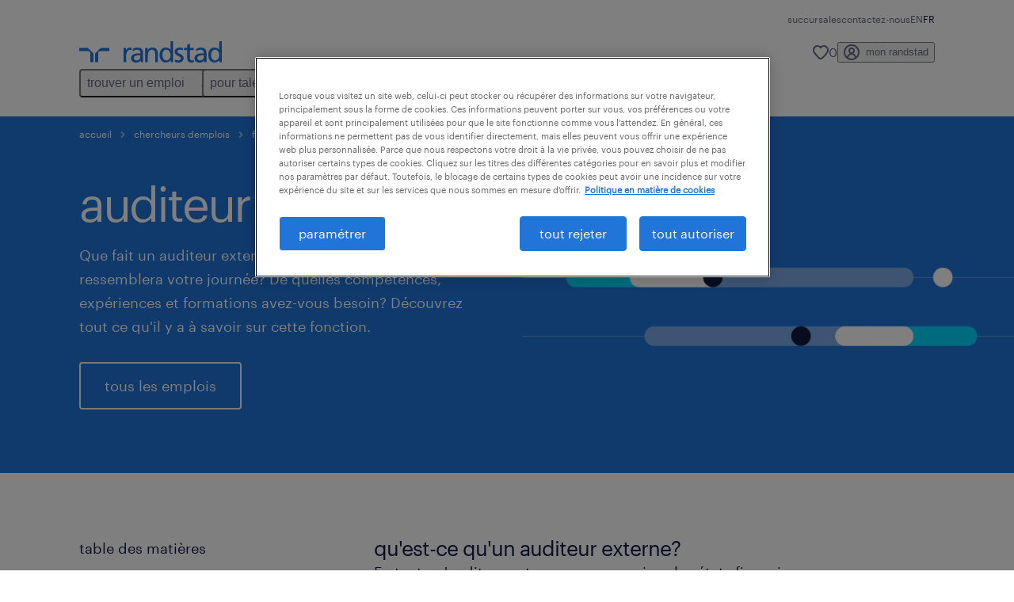

--- FILE ---
content_type: text/html
request_url: https://www.randstad.ca/fr/chercheurs-demplois/fiche-metier/auditeur-externe/
body_size: 24557
content:

<!DOCTYPE html>
<html lang="fr" dir="ltr" prefix="og: https://ogp.me/ns#" class="opco-ca">
  <head>
    <meta charset="utf-8" />
<script type="text/plain" class="optanon-category-C0003" src="https://cdn.optimizely.com/js/9021133952.js"></script>
<meta name="description" content="Que fait un auditeur externe, quel sera votre salaire, à quoi ressemblera votre journée et de quelles compétences, expériences et formations avez-vous besoin?" />
<link rel="canonical" href="https://www.randstad.ca/fr/chercheurs-demplois/fiche-metier/auditeur-externe/" />
<meta name="robots" content="index, follow, max-image-preview:large" />
<meta name="google" content="4E2o8UmBpv0GFTalRI-wC7LL6Al9ZtZ5PkhY8FK6uuw" />
<meta property="og:url" content="https://www.randstad.ca/fr/chercheurs-demplois/fiche-metier/auditeur-externe/" />
<meta property="og:title" content="Working as a Systems Analyst | Randstad Canada" />
<meta property="og:description" content="Que fait un auditeur externe, quel sera votre salaire, à quoi ressemblera votre journée et de quelles compétences, expériences et formations avez-vous besoin?" />
<meta property="og:image" content="https://www.randstad.ca/s3fs-media/ca/public/bynder/A1DA05E9-BF85-452A-BC447D7251403626.jpg" />
<meta name="twitter:description" content="Que fait un auditeur externe, quel sera votre salaire, à quoi ressemblera votre journée et de quelles compétences, expériences et formations avez-vous besoin?" />
<meta name="twitter:title" content="auditeur externe" />
<meta name="twitter:image" content="https://www.randstad.ca/s3fs-media/ca/public/bynder/A1DA05E9-BF85-452A-BC447D7251403626.jpg">
<meta name="msvalidate.01" content="3A85F41E508A28E20D2251E9ED7CCB51" />
<meta name="facebook-domain-verification" content="vwbcceysfrlyvem8v764x438qvx41g" />
<meta name="google-site-verification" content="Hr3KuQxWrSrQ_EEluDqbbMA8GuZIVRNSWImEyCDvAtw" />
<script type="application/ld+json">{"@context":"https://schema.org","@type":"FAQPage","mainEntity":[{"@type":"Question","name":"quel est le r\u00f4le principal d'un auditeur externe?","acceptedAnswer":{"@type":"Answer","text":"<p>Vous examinez et estimez les \u00e9tats financiers d'une entreprise afin d'\u00e9valuer sa situation financi\u00e8re. Vous \u00e9tudiez les informations comptables, depuis les grands livres et les rapports de vente jusqu'aux imp\u00f4ts, pour vous assurer qu\u2019ils refl\u00e8tent r\u00e9ellement la situation financi\u00e8re. Vous aidez \u00e9galement l'organisation \u00e0 rep\u00e9rer les contr\u00f4les internes et les comportements contraires \u00e0 l'\u00e9thique, tels que la fraude ou le d\u00e9tournement de fonds.</p>"}},{"@type":"Question","name":"combien gagne un auditeur externe au Canada?","acceptedAnswer":{"@type":"Answer","text":"<p>Vos gains varient selon votre exp\u00e9rience professionnelle et la taille de l'organisation que vous contr\u00f4lez. Votre salaire moyen au Canada est de 90 000 $ par an. Avec l'exp\u00e9rience, ce montant augmente graduellement jusqu'\u00e0 plus de 120 000 $ par an.</p>"}},{"@type":"Question","name":"un v\u00e9rificateur externe est-il un CPA au Canada?","acceptedAnswer":{"@type":"Answer","text":"<p>Oui, seul un v\u00e9rificateur externe ayant un certificat d'expert-comptable agr\u00e9\u00e9 peut exercer au Canada. Ce titre montre \u00e0 l'employeur que vous avez la formation et l'exp\u00e9rience n\u00e9cessaires, dans la mesure o\u00f9 vous avez pour cela pass\u00e9 un examen obligatoire et acquis une exp\u00e9rience pertinente. Vous b\u00e9n\u00e9ficiez \u00e9galement de la formation professionnelle continue offerte aux membres du CPA.</p>"}},{"@type":"Question","name":"comment devenir auditeur externe?","acceptedAnswer":{"@type":"Answer","text":"<p>Commencez par obtenir un dipl\u00f4me en comptabilit\u00e9, en finance ou en commerce. Vous avez ensuite besoin de satisfaire aux exigences professionnelles n\u00e9cessaires pour devenir CPA ou CMA en passant les examens pertinents. Gr\u00e2ce \u00e0 vos dipl\u00f4mes, vous pouvez acqu\u00e9rir de l'exp\u00e9rience en occupant des postes de comptable d\u00e9butant et en validant des stages.</p>"}},{"@type":"Question","name":"quelle est la diff\u00e9rence entre un auditeur externe et un comptable ?","acceptedAnswer":{"@type":"Answer","text":"<p>Un comptable compile et pr\u00e9pare les \u00e9tats financiers d'une entreprise en enregistrant les transactions financi\u00e8res et en produisant des rapports pertinents. Un auditeur externe examine les \u00e9tats financiers pr\u00e9par\u00e9s par les comptables pour en v\u00e9rifier l'exactitude.</p>"}},{"@type":"Question","name":"comment puis-je trouver un emploi d\u2019auditeur externe ?","acceptedAnswer":{"@type":"Answer","text":"<p>Pour trouver facilement un emploi pr\u00e8s de chez vous en tant qu\u2019auditeur externe, consultez <a>les offres d'emploi sur Randstad</a>. Lorsque vous aurez trouv\u00e9 une annonce correspondant \u00e0 vos attentes, il vous suffira de soumettre votre candidature en utilisant le bouton \u00ab\u2009Postuler\u2009\u00bb, situ\u00e9 en haut \u00e0 droite de la page. Aucun emploi n\u2019est disponible en ce moment? <a>Envoyez votre CV</a>: il sera transmis \u00e0 un recruteur qui vous contactera si une opportunit\u00e9 se pr\u00e9sente.</p>"}}]}</script>
<meta name="MobileOptimized" content="width" />
<meta name="HandheldFriendly" content="true" />
<meta name="viewport" content="width=device-width, initial-scale=1.0" />
<script type="application/ld+json">{
    "@context": "https://schema.org",
    "@graph": [
        {
            "@type": "WebPage",
            "breadcrumb": {
                "@type": "BreadcrumbList",
                "itemListElement": [
                    {
                        "@type": "ListItem",
                        "position": 1,
                        "name": "Accueil",
                        "item": "https://www.randstad.ca/fr/"
                    },
                    {
                        "@type": "ListItem",
                        "position": 2,
                        "name": "Chercheurs Demplois",
                        "item": "https://www.randstad.ca/fr/chercheurs-demplois/"
                    },
                    {
                        "@type": "ListItem",
                        "position": 3,
                        "name": "fiches métier",
                        "item": "https://www.randstad.ca/fr/chercheurs-demplois/fiche-metier/"
                    },
                    {
                        "@type": "ListItem",
                        "position": 4,
                        "name": "auditeur externe",
                        "item": "https://www.randstad.ca/fr/chercheurs-demplois/fiche-metier/auditeur-externe/"
                    }
                ]
            },
            "author": {
                "@type": "Organization",
                "name": "Randstad Canada",
                "url": "https://www.randstad.ca/fr/",
                "logo": {
                    "@type": "ImageObject",
                    "representativeOfPage": "True",
                    "url": "https://www.randstad.ca/fr/themes/custom/bluex/src/assets/img/logo-bluex.png"
                }
            }
        }
    ]
}</script>
<link rel="icon" href="/themes/custom/bluex/favicon.ico" type="image/vnd.microsoft.icon" />
<script>window.rbdCaptchaSiteKey = 'FCMT231J69T4L0P5'</script>
<script>window.rbdInvisibleCaptchaSiteKey = 'FCMT231J69T4L0P5'</script>
<script>window.captchaType = 'friendly_challenge'</script>
<script src="https://www.randstad.ca/scripts/ca/my-rand-client.js"></script>
<script src="https://www.randstad.ca/scripts/ca/global-datalayer.js"></script>
<script>
        window.dataLayer = window.dataLayer || [];
        var data = {"page":{"environment":"prd2","country":"CA","language":"fr","type":"job_seeker_content","breadcrumb":[],"search_results":{"search_result_amount":0,"search_result_distance":0,"search_result_page":0,"search_result_zip_code":"","search_result_keyword":""}}};
        var isTalentFoundation = 0;
        if (!isTalentFoundation) {
          data.page.breadcrumb = JSON.parse(sessionStorage.getItem('breadcrumb')) || [];
        }
        var next_breadcrumb = JSON.parse(sessionStorage.getItem('breadcrumb')) || [];
        next_breadcrumb.push(data.page.type);
        sessionStorage.setItem('breadcrumb', JSON.stringify(next_breadcrumb));
        if (window.dataLayer[0] !== undefined) {
          window.dataLayer[0].page = data.page;
          if (data.ecommerce) {
             window.dataLayer[0].ecommerce = data.ecommerce;
          }
        }
        else {
          window.dataLayer.push(data);
        };</script>
<script>window.a2a_config=window.a2a_config||{};a2a_config.callbacks=[];a2a_config.overlays=[];a2a_config.templates={};</script>

		  <title>Travailler en tant qu&#039;auditeur externe | Randstad Canada</title>
	    <link rel="preload" href="/themes/custom/bluex/dist/assets/font/Graphik-Regular.woff2" as="font" type="font/woff2" crossorigin />

    <link rel="stylesheet" media="all" href="/sites/default/files/css/css_pMiH-08Wh33c7RJvJ9YedlNKIU04nlPB_Ft77j7gBUY.css?delta=0&amp;language=fr&amp;theme=bluex&amp;include=eJx1yl0OwjAMA-ALdeuRKmeL2kJoo6RFcHsQGj8vPNn6bJLJt5ilE2SBOw8P9DKtIrCkyHyIMbaxNFxrxqi9BYUhG7R43G0qZP3KOptOkuqF96Bd5HN59kVqO3sw2tMGHVtB_OnrkX_3UydPELbxpuB3H3yJBOcH8XFR6Q" />
<link rel="stylesheet" media="all" href="/sites/default/files/css/css_roDcJzRWk9vkqVHYlESM7dsyQKlygdZVPsZ_koJbhxg.css?delta=1&amp;language=fr&amp;theme=bluex&amp;include=eJx1yl0OwjAMA-ALdeuRKmeL2kJoo6RFcHsQGj8vPNn6bJLJt5ilE2SBOw8P9DKtIrCkyHyIMbaxNFxrxqi9BYUhG7R43G0qZP3KOptOkuqF96Bd5HN59kVqO3sw2tMGHVtB_OnrkX_3UydPELbxpuB3H3yJBOcH8XFR6Q" />

    <script src="https://www.randstad.ca/scripts/ca/gtm.js"></script>

    
  </head>
  <body class="path-node page-node-type-b2c-pillar-page">
    
<noscript>
      <style>
html:not(.js) .modal--navigation{visibility:visible;position:static}html:not(.js) .modal--navigation .modal__header{display:none}html:not(.js) .modal--navigation .modal__dialog::before{opacity:1;transform:translateY(0)}html:not(.js) .modal--navigation .modal__main{opacity:1;padding-bottom:12px;height:100%;margin-top:20px}html:not(.js) .modal--navigation .modal__main::after{transform:translateY(100%)}html:not(.js) .collapsible__content{max-height:100%}html:not(.js) .collapsible__button,html:not(.js) .collapsible__trigger.button,html:not(.js) .navigation__top .navigation__service{display:none}html:not(.js) .banner__slide.hidden{display:block!important}html:not(.js) .blog-overview__list{width:100%;display:block;margin-left:0!important;margin-right:0!important}html:not(.js) .blog-overview__list li{width:100%!important;margin-bottom:20px;padding:0!important}html:not(.js) .carousel-hidden{position:relative;visibility:visible;opacity:1}html:not(.js) .blog-overview--carousel .blog-overview__list:not(.slick-initialized){visibility:visible!important}

      </style>
</noscript>

    <noscript><iframe src="https://www.googletagmanager.com/ns.html?id=GTM-NJ3JXBH" height="0" width="0" sandbox></iframe></noscript>
      <div class="dialog-off-canvas-main-canvas" data-off-canvas-main-canvas>
    <nav role="navigation" aria-label="Mega Menu"  id="block-bluex-megamenu">
        


<script type="application/json" id="mega-menu-navigation-props">
	{"items":[{"title":"trouver un emploi","children":[{"title":"trouvez un emploi","url":"\/fr\/jobs\/","children":[{"title":"envoyez votre cv","url":"\/fr\/chercheurs-demplois\/envoyez-votre-cv\/"},{"title":"emplois temporaires","url":"\/fr\/jobs\/temporaire\/"},{"title":"emplois permanents","url":"\/fr\/jobs\/permanent\/"},{"title":"emplois en t\u00e9l\u00e9travail","url":"\/fr\/jobs\/remote\/"},{"title":"carri\u00e8res chez randstad","url":"\/fr\/chercheurs-demplois\/faites-carriere-chez-randstad\/"}]},{"title":"op\u00e9rationnels","url":"\/fr\/jobs\/","children":[{"title":"ing\u00e9nierie et conception","url":"\/fr\/jobs\/s-ingenierie\/"},{"title":"gestion industrielle","url":"\/fr\/jobs\/s-gestion-industrielle-professionnels\/"},{"title":"fabrication et logistique","url":"\/fr\/jobs\/s-soutien-industriel\/"},{"title":"m\u00e9tiers sp\u00e9cialis\u00e9s","url":"\/fr\/jobs\/s-metiers-specialises-et-gestion-industrielle\/"}]},{"title":"professionnels","url":"\/fr\/jobs\/","children":[{"title":"administration des affaires","url":"\/fr\/jobs\/s-soutien-administratif\/"},{"title":"relation client","url":"\/fr\/jobs\/s-centre-contact-clients-et-service-a-la-clientele\/"},{"title":"finance et comptabilit\u00e9","url":"\/fr\/jobs\/s-finance-et-comptabilite\/"},{"title":"soins de sant\u00e9","url":"\/fr\/jobs\/s-sante\/"},{"title":"ressources humaines","url":"\/fr\/jobs\/s-ressources-humaines\/"},{"title":"ventes","url":"\/fr\/jobs\/s-ventes-et-marketing\/"}]},{"title":"digital","url":"\/fr\/jobs\/s-technologies\/","children":[{"title":"cloud et infrastructure","url":"\/fr\/jobs\/q-cloud\/"},{"title":"donn\u00e9es et analytique","url":"\/fr\/jobs\/q-analytique\/"},{"title":"exp\u00e9rience client","url":"\/fr\/jobs\/q-experience-client\/"},{"title":"ing\u00e9nierie num\u00e9rique et de produits","url":"\/fr\/jobs\/s-technologies\/"}]},{"title":"app randstad","url":"\/fr\/app-randstad\/chercheurs-demplois\/","children":[{"title":"d\u00e9couvrir l'app","url":"https:\/\/www.randstad.ca\/fr\/app-randstad\/chercheurs-demplois\/"},{"title":"t\u00e9l\u00e9chargez sur android","url":"https:\/\/play.google.com\/store\/apps\/details?id=com.randstadservices.randstaddirect.work&hl=fr_CA&hsCtaTracking=18e4cc2f-6d84-4ecf-ac76-de8adcfbc25a%7C1edf13e5-6e80-4cb7-80f5-694f05116167","attributes":{"target":"_blank"}},{"title":"t\u00e9l\u00e9chargez sur apple","url":"https:\/\/apps.apple.com\/ca\/app\/randstad-trouver-un-travail\/id6447973835?l=fr-CA&hsCtaTracking=dc0c6d7c-6429-408a-9883-1f67327cc32d%7C520f6ae6-d480-4895-a95f-10a976660df6","attributes":{"target":"_blank"}}]}]},{"title":"pour talents","children":[{"title":"nos services","url":"\/fr\/chercheurs-demplois\/services\/","children":[{"title":"travailler avec randstad","url":"\/fr\/chercheurs-demplois\/pourquoi-travailler-avec-randstad\/"},{"title":"nos services","url":"\/fr\/chercheurs-demplois\/services\/"},{"title":"faq","url":"\/fr\/chercheurs-demplois\/faq\/"}]},{"title":"op\u00e9rationnel","url":"\/fr\/chercheurs-demplois\/operationnel\/","children":[{"title":"ing\u00e9nierie et conception","url":"\/fr\/chercheurs-demplois\/explorer-les-secteurs\/ingenierie-conception\/"},{"title":"gestion industrielle","url":"\/fr\/chercheurs-demplois\/explorer-les-secteurs\/gestion-industrielle\/"},{"title":"fabrication et logistique","url":"\/fr\/chercheurs-demplois\/explorer-les-secteurs\/fabrication-logistique\/"},{"title":"m\u00e9tiers sp\u00e9cialis\u00e9s","url":"\/fr\/chercheurs-demplois\/explorer-les-secteurs\/metiers-specialises\/"}]},{"title":"professionnel","url":"\/fr\/chercheurs-demplois\/professionnel\/","children":[{"title":"administration des affaires","url":"\/fr\/chercheurs-demplois\/explorer-les-secteurs\/administration-affaires\/"},{"title":"relation client","url":"\/fr\/chercheurs-demplois\/explorer-les-secteurs\/relation-client\/"},{"title":"finance et comptabilit\u00e9","url":"\/fr\/chercheurs-demplois\/explorer-les-secteurs\/finance-comptabilite\/"},{"title":"soins de sant\u00e9","url":"\/fr\/chercheurs-demplois\/explorer-les-secteurs\/soins-sante\/"},{"title":"ressources humaines","url":"\/fr\/chercheurs-demplois\/explorer-les-secteurs\/ressources-humaines\/"},{"title":"ventes","url":"\/fr\/chercheurs-demplois\/explorer-les-secteurs\/ventes\/"}]},{"title":"digital","url":"\/fr\/chercheurs-demplois\/digital\/","children":[{"title":"cloud et infrastructure","url":"\/fr\/chercheurs-demplois\/digital\/","attributes":{"target":"_blank"}},{"title":"exp\u00e9rience client","url":"\/fr\/chercheurs-demplois\/digital\/","attributes":{"target":"_blank"}},{"title":"donn\u00e9es et analytique","url":"\/fr\/chercheurs-demplois\/digital\/","attributes":{"target":"_blank"}},{"title":"ing\u00e9nierie produit & digitale","url":"\/fr\/chercheurs-demplois\/digital\/","attributes":{"target":"_blank"}}],"attributes":{"target":"_blank"}},{"title":"ressources carri\u00e8re","url":"\/fr\/chercheurs-demplois\/ressources-carriere\/","children":[{"title":"outil de comparaison des salaires","url":"\/fr\/chercheurs-demplois\/outil-comparaison-salaire"},{"title":"emplois en demande 2026","url":"\/fr\/chercheurs-demplois\/emplois-en-demande\/"},{"title":"fiches m\u00e9tier","url":"\/fr\/chercheurs-demplois\/fiche-metier\/"},{"title":"conseils pour votre cv","url":"\/fr\/chercheurs-demplois\/ressources-carriere\/conseils-pour-votre-cv\/"},{"title":"entrevue d'embauche","url":"\/fr\/chercheurs-demplois\/ressources-carriere\/entrevue-dembauche\/"},{"title":"n\u00e9gociation salariale","url":"\/fr\/chercheurs-demplois\/ressources-carriere\/salaire\/"},{"title":"t\u00e9l\u00e9travail","url":"\/fr\/chercheurs-demplois\/ressources-carriere\/teletravail\/"}]},{"title":"app randstad","url":"\/fr\/app-randstad\/chercheurs-demplois\/","children":[{"title":"d\u00e9couvrir l'app","url":"\/fr\/app-randstad\/chercheurs-demplois\/"},{"title":"t\u00e9l\u00e9charger sur android","url":"https:\/\/apps.apple.com\/ca\/app\/randstad-direct-jobs\/id6447973835"},{"title":"t\u00e9l\u00e9charger sur apple","url":"https:\/\/apps.apple.com\/ca\/app\/randstad-trouver-un-travail\/id6447973835?l=fr-CA"},{"title":"centre d'aide","url":"https:\/\/direct.randstad.ca\/fr-ca\/support"},{"title":"faq","url":"\/fr\/app-randstad\/chercheurs-demplois\/#faq"}]}]},{"title":"pour employeurs","children":[{"title":"services","url":"\/fr\/employeurs\/","children":[{"title":"embaucher","url":"\/fr\/employeurs\/embaucher\/"},{"title":"nous contacter","url":"\/fr\/contactez-nous\/entreprises\/"},{"title":"nos solutions","url":"\/fr\/employeurs\/nos-solutions\/"},{"title":"nos industries","url":"\/fr\/employeurs\/industries\/"},{"title":"pourquoi randstad","url":"\/fr\/employeurs\/pourquoi-randstad\/"}]},{"title":"op\u00e9rationnel","url":"\/fr\/employeurs\/operationnel\/","children":[{"title":"ing\u00e9nierie et conception","url":"\/fr\/employeurs\/recrutement\/ingenierie-conception\/"},{"title":"gestion industrielle","url":"\/fr\/employeurs\/recrutement\/gestion-industielle\/"},{"title":"fabrication et logistique","url":"\/fr\/employeurs\/recrutement\/fabrication-logistique\/"},{"title":"m\u00e9tiers sp\u00e9cialis\u00e9s","url":"\/fr\/employeurs\/recrutement\/metiers-specialises\/"}]},{"title":"professionnel","url":"\/fr\/employeurs\/professionnel\/","children":[{"title":"administration des affaires","url":"\/fr\/employeurs\/recrutement\/administration-affaires\/"},{"title":"recherche de cadres","url":"\/fr\/employeurs\/recrutement\/recherche-de-cadres\/"},{"title":"relation client","url":"\/fr\/employeurs\/recrutement\/relation-client\/"},{"title":"finance et comptabilit\u00e9","url":"\/fr\/employeurs\/recrutement\/finance-comptabilite\/"},{"title":"soins de sant\u00e9","url":"\/fr\/employeurs\/recrutement\/soins-sante\/"},{"title":"ressources humaines","url":"\/fr\/employeurs\/recrutement\/ressources-humaines\/"},{"title":"ventes","url":"\/fr\/employeurs\/recrutement\/ventes\/"}]},{"title":"digital","url":"\/fr\/employeurs\/randstad-digital\/","children":[{"title":"exp\u00e9rience client","url":"\/fr\/employeurs\/randstad-digital\/","attributes":{"target":"_blank"}},{"title":"donn\u00e9es et analytique","url":"\/fr\/employeurs\/randstad-digital\/","attributes":{"target":"_blank"}},{"title":"ing\u00e9nierie num\u00e9rique et de produits","url":"\/fr\/employeurs\/randstad-digital\/"},{"title":"cloud et infrastructure","url":"\/fr\/employeurs\/randstad-digital\/"}]},{"title":"entreprise","url":"\/fr\/employeurs\/entreprise\/","children":[{"title":"embauche grand volume et de projets","url":"\/fr\/employeurs\/services-en-entreprise\/"},{"title":"fournisseurs de services g\u00e9r\u00e9s (MSP)","url":"\/fr\/employeurs\/entreprise\/#talent_acquisition","attributes":{"target":"_blank"}},{"title":"externalisation du processus de recrutement (RPO)","url":"\/fr\/employeurs\/entreprise\/#talent_acquisition","attributes":{"target":"_blank"}},{"title":"service conseils","url":"\/fr\/employeurs\/entreprise\/#advisory","attributes":{"target":"_blank"}},{"title":"transition des talents","url":"\/fr\/employeurs\/entreprise\/#talent_transition","attributes":{"target":"_blank"}}]},{"title":"tendances employeurs ","url":"\/fr\/employeurs\/tendances-employeur\/","children":[{"title":"guide salarial 2026","url":"\/fr\/employeurs\/guide-salarial\/"},{"title":"gestion des talents","url":"\/fr\/employeurs\/tendances-employeur\/gestion-des-talents\/"},{"title":"tendances du march\u00e9","url":"\/fr\/employeurs\/adapter-prosperer\/"},{"title":"tendances salariales","url":"\/fr\/employeurs\/tendances-employeur\/tendances-salariales\/"},{"title":"acquisition de talents","url":"\/fr\/employeurs\/tendances-employeur\/acquisition-talents\/"},{"title":"diversit\u00e9 et inclusion","url":"\/fr\/employeurs\/tendances-employeur\/diversite-et-inclusion\/"}]}]},{"title":"app randstad","children":[{"title":"trouvez un emploi","url":"\/fr\/app-randstad\/chercheurs-demplois\/","children":[{"title":"t\u00e9l\u00e9charger sur android","url":"https:\/\/play.google.com\/store\/apps\/details?id=com.randstadservices.randstaddirect.work&hl=fr_CA&hsCtaTracking=18e4cc2f-6d84-4ecf-ac76-de8adcfbc25a%7C1edf13e5-6e80-4cb7-80f5-694f05116167"},{"title":"t\u00e9l\u00e9charger sur apple","url":"https:\/\/apps.apple.com\/ca\/app\/randstad-direct-jobs\/id6447973835?l=fr-CA&hsCtaTracking=dc0c6d7c-6429-408a-9883-1f67327cc32d%7C520f6ae6-d480-4895-a95f-10a976660df6","attributes":{"target":"_blank"}},{"title":"faq","url":"\/fr\/app-randstad\/chercheurs-demplois\/#faq"}]},{"title":"trouvez des talents","url":"\/fr\/app-randstad\/trouver-talents\/","children":[{"title":"t\u00e9l\u00e9charger sur android","url":"https:\/\/play.google.com\/store\/apps\/details?id=com.randstadservices.randstaddirect.hire&hl=fr_CA&hsCtaTracking=87030415-9c68-4eb7-8f4f-6963604e2350%7C5eacdcf1-ce57-4adc-8a5c-bf7d9c1fb6f7"},{"title":"t\u00e9l\u00e9charger sur apple","url":"https:\/\/apps.apple.com\/ca\/app\/randstad-hire-workers\/id6447973498"},{"title":"demander une d\u00e9monstration","url":"\/fr\/app-randstad\/trouver-talents\/#form"},{"title":"faq","url":"\/fr\/app-randstad\/employeurs\/#faq"}]},{"title":"centre d\u2019aide","url":"https:\/\/direct.randstad.ca\/fr-ca\/support","children":[{"title":"nouveaux travailleurs","url":"https:\/\/direct.randstad.ca\/fr-ca\/support\/nouveaux-travailleurs"},{"title":"travailleurs existants","url":"https:\/\/direct.randstad.ca\/fr-ca\/support\/travailleurs-existants"},{"title":"employeurs","url":"https:\/\/direct.randstad.ca\/fr-ca\/support\/employeurs"}]}]},{"title":"guide salarial 2026","children":[{"title":"t\u00e9l\u00e9charger le guide","url":"\/fr\/employeurs\/guide-salarial\/"},{"title":"contacter notre \u00e9quipe","url":"\/fr\/contactez-nous\/entreprises\/"},{"title":"tendances salariales","url":"\/fr\/employeurs\/tendances-employeur\/tendances-salariales\/"}]}],"aria":{"navigation":{"menu":"menu","navigation":"navigation","close":"fermer"},"megaMenu":{"main":"main","close":"close menu"}},"logo":{"title":"Randstad","href":"\/fr\/"},"utilityItems":[{"title":"succursales","url":"\/fr\/succursales\/"},{"title":"contactez-nous","url":"\/fr\/contactez-nous\/"}],"languages":[{"language":"EN","url":"\/job-seeker\/job-profiles\/external-auditor\/","isActive":false},{"language":"FR","url":"\/fr\/chercheurs-demplois\/fiche-metier\/auditeur-externe\/","isActive":true}],"myRandstad":{"text":"mon randstad","href":"\/fr\/mon-randstad","popoverTrigger":"login-popover"},"savedJobs":{"text":"0","href":"\/my-randstad\/favorites\/"},"clientLogin":null}
</script>

<div data-rel-component="navigation" data-rel-component-props-id="mega-menu-navigation-props"><div class="rel_base rel_c_megamenu rel_relative rel_z-10 rel_bg-default lg:rel_flex lg:rel_items-center" data-rel-theme="light-default"><div class="lg:rel_container lg:rel_mx-auto lg:rel_grid lg:rel_grid-cols-[1fr_min-content] lg:rel_flex-wrap xl:rel_flex max-lg:[&_a]:rel_no-underline" style="overflow:hidden;visibility:hidden"><div class="rel_w-full lg:rel_pb-6 lg:rel_pt-2"><div class="rel_mx-auto rel_hidden rel_gap-x-6 rel_pb-1 rel_pt-2 rel_text-link-xs lg:rel_flex lg:rel_w-full lg:rel_justify-end"><a href="/fr/succursales/" class="!rel_text-on-bg-default-subtle rel_underline hover:!rel_text-on-bg-default-link-hover active:!rel_text-on-bg-default-link-pressed">succursales</a><a href="/fr/contactez-nous/" class="!rel_text-on-bg-default-subtle rel_underline hover:!rel_text-on-bg-default-link-hover active:!rel_text-on-bg-default-link-pressed">contactez-nous</a></div><div class="rel_box-content rel_flex rel_items-center rel_gap-x-2 rel_py-3 max-lg:rel_pl-6 max-lg:rel_pr-4 lg:rel_grid lg:rel_grid-cols-[auto_minmax(min-content,1fr)_auto] lg:rel_gap-0 lg:rel_border-none lg:rel_pt-4 lg:rel_pb-2"><div class="rel_inline-flex lg:rel_self-start lg:rel_pr-10"><a href="/fr/" class="rel_c_megamenu__logo-link rel_inline-flex rel_object-left lg:rel_flex-shrink-0 lg:rel_self-start"><svg xmlns="http://www.w3.org/2000/svg" viewbox="0 0 205 30.64"><title>randstad</title><path d="M15.95,30.32H20.5V18.87a2.26,2.26,0,0,0-.67-1.62l-6.75-6.75a2.25,2.25,0,0,0-1.62-.67H0v4.56H12.53a3.42,3.42,0,0,1,3.42,3.42Z" transform="translate(0 -0.18)"></path><path d="M27.28,30.32H22.72V18.87a2.26,2.26,0,0,1,.67-1.62l6.75-6.75a2.25,2.25,0,0,1,1.62-.67H43.22v4.56H30.69a3.42,3.42,0,0,0-3.42,3.42Z" transform="translate(0 -0.18)"></path><path d="M63.8,9.82h3.52V13h.08a6.24,6.24,0,0,1,5.34-3.66,10.69,10.69,0,0,1,2.49.28V13a5.6,5.6,0,0,0-2.09-.36c-3.38,0-5.59,3.22-5.59,8.37v9.33H63.8Z" transform="translate(0 -0.18)"></path><path d="M179.24,22.35c0,3.09-2,5.44-5.7,5.44-1.72,0-3.81-1.18-3.81-3.36,0-3.65,5.06-4,7.1-4,.8,0,1.6.08,2.41.08Zm-11-7.87a9.52,9.52,0,0,1,5.94-2.13c3.77,0,5.05,1.84,5.05,5.38-1.48-.08-2.53-.08-4-.08-3.89,0-9.52,1.6-9.52,6.75,0,4.5,3.1,6.42,7.51,6.42a7.6,7.6,0,0,0,6.34-3.11h.08v2.61H183V17.79c0-5.6-2.36-8.47-8.21-8.47A13.1,13.1,0,0,0,168,11.24Z" transform="translate(0 -0.18)"></path><path d="M88,22.35c0,3.09-2,5.44-5.7,5.44-1.73,0-3.81-1.18-3.81-3.36,0-3.65,5.06-4,7.1-4,.8,0,1.6.08,2.41.08ZM77,14.48A9.52,9.52,0,0,1,83,12.35c3.77,0,5.06,1.84,5.06,5.38-1.48-.08-2.53-.08-4-.08-3.89,0-9.52,1.6-9.52,6.75,0,4.5,3.1,6.42,7.51,6.42a7.6,7.6,0,0,0,6.34-3.11h.08v2.61H91.8V17.79c0-5.6-2.36-8.47-8.21-8.47a13.1,13.1,0,0,0-6.74,1.92Z" transform="translate(0 -0.18)"></path><path d="M94.88,9.82h3.64V13h.08a7.39,7.39,0,0,1,6.73-3.72c5.31,0,7.66,3.28,7.66,8.79V30.32h-3.76V19.69c0-4.79-1-7.13-4.35-7.33-4.31,0-6.24,3.47-6.24,8.48v9.48H94.88Z" transform="translate(0 -0.18)"></path><path d="M137.55,26.33a10.06,10.06,0,0,0,4.7,1.45c1.72,0,3.85-.73,3.85-2.95,0-3.76-8.87-3.43-8.87-9.21,0-4.27,3.18-6.31,7.23-6.31a15.49,15.49,0,0,1,4.7.81l-.32,3.27a11,11,0,0,0-4-1.05c-1.92,0-3.61.81-3.61,2.51,0,4.2,8.87,3,8.87,9.58,0,4.39-3.5,6.39-7.15,6.39a11.84,11.84,0,0,1-5.62-1.12Z" transform="translate(0 -0.18)"></path><path d="M164.48,12.85h-5.43V24.11c0,2.38,1.45,3.67,3.17,3.67a4.65,4.65,0,0,0,2.57-.73v3.2a11.94,11.94,0,0,1-3.21.56c-3.89,0-6.29-1.83-6.29-5.94v-12h-4.62v-3h4.62V5.08l3.76-1.2V9.82h5.43Z" transform="translate(0 -0.18)"></path><path d="M189.56,20c-.08-3.76,1.53-7.64,5.62-7.64s6.06,3.92,6.06,7.76c0,3.43-1.77,7.68-6,7.68C191.17,27.79,189.48,23.22,189.56,20ZM201.4,30.32H205V.18h-3.76V12.6h-.08C200,10.72,198,9.32,194.38,9.32c-5.94,0-8.84,4.85-8.84,10.37s2.61,11.13,8.8,11.13a8.22,8.22,0,0,0,7-3.36h.08Z" transform="translate(0 -0.18)"></path><path d="M119.57,20c-.08-3.76,1.53-7.64,5.62-7.64s6.06,3.92,6.06,7.76c0,3.43-1.77,7.68-6,7.68C121.17,27.79,119.48,23.22,119.57,20Zm11.84,10.33H135V.18h-3.76V12.6h-.08C130,10.72,128,9.32,124.38,9.32c-5.94,0-8.84,4.85-8.84,10.37s2.61,11.13,8.8,11.13a8.22,8.22,0,0,0,7-3.36h.08Z" transform="translate(0 -0.18)"></path></svg></a></div><div class="rel_hidden lg:rel_block"><div class="lg:rel_inline-flex"><nav aria-label="main" ><ul class="rel_flex rel_flex-col lg:rel_flex-row lg:rel_gap-2"><li><button aria-haspopup="true" aria-expanded="false" class="rel_c_megamenu__l1-btn rel_group">trouver un emploi<span class="rel_c_megamenu__btn-icon-wrap"><svg viewbox="0 0 20 20" xmlns="http://www.w3.org/2000/svg" aria-hidden="true" class="rel_c_megamenu__btn-icon rel_c_megamenu__l1-btn-icon"><path d="M18,6.5c0,0.3-0.1,0.5-0.3,0.7l-7,7c-0.4,0.4-1,0.4-1.4,0l-7-7c-0.4-0.4-0.4-1,0-1.4c0.4-0.4,1-0.4,1.4,0l6.3,6.3l6.3-6.3c0.4-0.4,1-0.4,1.4,0C17.9,6,18,6.2,18,6.5"></path></svg></span></button><div class="rel_fixed rel_left-0 rel_hidden rel_h-full rel_w-full lg:rel_mt-3"></div><div class="rel_c_megamenu__menu rel_hidden lg:rel_-mt-6" data-rel-mega-menu="true"><div class="rel_relative rel_w-full lg:rel_container lg:rel_mx-auto"><div class="rel_sticky rel_top-0 rel_h-px rel_border-t rel_border-default max-lg:rel_hidden"></div><div class="lg:rel_flex lg:rel_gap-x-1"><div class="rel_order-2 rel_hidden rel_flex-shrink-0 lg:rel_block"><button type="button" aria-label="close menu" class="rel_c_megamenu__close-btn"><span class="rel_size-[20px]"><svg viewbox="0 0 20 20" xmlns="http://www.w3.org/2000/svg" aria-hidden="true" class="rel_fill-icon-on-bg-tertiary-idle"><path d="M11.4141,10 L17.7071,3.707 C18.0981,3.316 18.0981,2.684 17.7071,2.293 C17.3161,1.902 16.6841,1.902 16.2931,2.293 L10.0001,8.586 L3.7071,2.293 C3.3161,1.902 2.6841,1.902 2.2931,2.293 C1.9021,2.684 1.9021,3.316 2.2931,3.707 L8.5861,10 L2.2931,16.293 C1.9021,16.684 1.9021,17.316 2.2931,17.707 C2.4881,17.902 2.7441,18 3.0001,18 C3.2561,18 3.5121,17.902 3.7071,17.707 L10.0001,11.414 L16.2931,17.707 C16.4881,17.902 16.7441,18 17.0001,18 C17.2561,18 17.5121,17.902 17.7071,17.707 C18.0981,17.316 18.0981,16.683 17.7071,16.292 L11.4141,10 Z"></path></svg></span></button></div><ul class="rel_c_megamenu__menu-list"><li class="rel_c_megamenu__menu-item"><a href="/fr/jobs/" class="rel_c_megamenu__l2-link" >trouvez un emploi</a><ul class="rel_flex rel_flex-col rel_c_megamenu__l3-list"><li><a href="/fr/chercheurs-demplois/envoyez-votre-cv/" class="rel_c_megamenu__l4-link">envoyez votre cv</a></li><li><a href="/fr/jobs/temporaire/" class="rel_c_megamenu__l4-link">emplois temporaires</a></li><li><a href="/fr/jobs/permanent/" class="rel_c_megamenu__l4-link">emplois permanents</a></li><li><a href="/fr/jobs/remote/" class="rel_c_megamenu__l4-link">emplois en télétravail</a></li><li><a href="/fr/chercheurs-demplois/faites-carriere-chez-randstad/" class="rel_c_megamenu__l4-link">carrières chez randstad</a></li></ul></li><li class="rel_c_megamenu__menu-item"><a href="/fr/jobs/" class="rel_c_megamenu__l2-link" >opérationnels</a><ul class="rel_flex rel_flex-col rel_c_megamenu__l3-list"><li><a href="/fr/jobs/s-ingenierie/" class="rel_c_megamenu__l4-link">ingénierie et conception</a></li><li><a href="/fr/jobs/s-gestion-industrielle-professionnels/" class="rel_c_megamenu__l4-link">gestion industrielle</a></li><li><a href="/fr/jobs/s-soutien-industriel/" class="rel_c_megamenu__l4-link">fabrication et logistique</a></li><li><a href="/fr/jobs/s-metiers-specialises-et-gestion-industrielle/" class="rel_c_megamenu__l4-link">métiers spécialisés</a></li></ul></li><li class="rel_c_megamenu__menu-item"><a href="/fr/jobs/" class="rel_c_megamenu__l2-link" >professionnels</a><ul class="rel_flex rel_flex-col rel_c_megamenu__l3-list"><li><a href="/fr/jobs/s-soutien-administratif/" class="rel_c_megamenu__l4-link">administration des affaires</a></li><li><a href="/fr/jobs/s-centre-contact-clients-et-service-a-la-clientele/" class="rel_c_megamenu__l4-link">relation client</a></li><li><a href="/fr/jobs/s-finance-et-comptabilite/" class="rel_c_megamenu__l4-link">finance et comptabilité</a></li><li><a href="/fr/jobs/s-sante/" class="rel_c_megamenu__l4-link">soins de santé</a></li><li><a href="/fr/jobs/s-ressources-humaines/" class="rel_c_megamenu__l4-link">ressources humaines</a></li><li><a href="/fr/jobs/s-ventes-et-marketing/" class="rel_c_megamenu__l4-link">ventes</a></li></ul></li><li class="rel_c_megamenu__menu-item"><a href="/fr/jobs/s-technologies/" class="rel_c_megamenu__l2-link" >digital</a><ul class="rel_flex rel_flex-col rel_c_megamenu__l3-list"><li><a href="/fr/jobs/q-cloud/" class="rel_c_megamenu__l4-link">cloud et infrastructure</a></li><li><a href="/fr/jobs/q-analytique/" class="rel_c_megamenu__l4-link">données et analytique</a></li><li><a href="/fr/jobs/q-experience-client/" class="rel_c_megamenu__l4-link">expérience client</a></li><li><a href="/fr/jobs/s-technologies/" class="rel_c_megamenu__l4-link">ingénierie numérique et de produits</a></li></ul></li><li class="rel_c_megamenu__menu-item"><a href="/fr/app-randstad/chercheurs-demplois/" class="rel_c_megamenu__l2-link" >app randstad</a><ul class="rel_flex rel_flex-col rel_c_megamenu__l3-list"><li><a href="https://www.randstad.ca/fr/app-randstad/chercheurs-demplois/" class="rel_c_megamenu__l4-link">découvrir l&#039;app</a></li><li><a href="https://play.google.com/store/apps/details?id=com.randstadservices.randstaddirect.work&hl=fr_CA&hsCtaTracking=18e4cc2f-6d84-4ecf-ac76-de8adcfbc25a%7C1edf13e5-6e80-4cb7-80f5-694f05116167" class="rel_c_megamenu__l4-link" target="_blank" >téléchargez sur android</a></li><li><a href="https://apps.apple.com/ca/app/randstad-trouver-un-travail/id6447973835?l=fr-CA&hsCtaTracking=dc0c6d7c-6429-408a-9883-1f67327cc32d%7C520f6ae6-d480-4895-a95f-10a976660df6" class="rel_c_megamenu__l4-link" target="_blank" >téléchargez sur apple</a></li></ul></li></ul></div></div></div><div class="rel_my-1 rel_border-b rel_border-default lg:rel_hidden"></div></li><li><button aria-haspopup="true" aria-expanded="false" class="rel_c_megamenu__l1-btn rel_group">pour talents<span class="rel_c_megamenu__btn-icon-wrap"><svg viewbox="0 0 20 20" xmlns="http://www.w3.org/2000/svg" aria-hidden="true" class="rel_c_megamenu__btn-icon rel_c_megamenu__l1-btn-icon"><path d="M18,6.5c0,0.3-0.1,0.5-0.3,0.7l-7,7c-0.4,0.4-1,0.4-1.4,0l-7-7c-0.4-0.4-0.4-1,0-1.4c0.4-0.4,1-0.4,1.4,0l6.3,6.3l6.3-6.3c0.4-0.4,1-0.4,1.4,0C17.9,6,18,6.2,18,6.5"></path></svg></span></button><div class="rel_fixed rel_left-0 rel_hidden rel_h-full rel_w-full lg:rel_mt-3"></div><div class="rel_c_megamenu__menu rel_hidden lg:rel_-mt-6" data-rel-mega-menu="true"><div class="rel_relative rel_w-full lg:rel_container lg:rel_mx-auto"><div class="rel_sticky rel_top-0 rel_h-px rel_border-t rel_border-default max-lg:rel_hidden"></div><div class="lg:rel_flex lg:rel_gap-x-1"><div class="rel_order-2 rel_hidden rel_flex-shrink-0 lg:rel_block"><button type="button" aria-label="close menu" class="rel_c_megamenu__close-btn"><span class="rel_size-[20px]"><svg viewbox="0 0 20 20" xmlns="http://www.w3.org/2000/svg" aria-hidden="true" class="rel_fill-icon-on-bg-tertiary-idle"><path d="M11.4141,10 L17.7071,3.707 C18.0981,3.316 18.0981,2.684 17.7071,2.293 C17.3161,1.902 16.6841,1.902 16.2931,2.293 L10.0001,8.586 L3.7071,2.293 C3.3161,1.902 2.6841,1.902 2.2931,2.293 C1.9021,2.684 1.9021,3.316 2.2931,3.707 L8.5861,10 L2.2931,16.293 C1.9021,16.684 1.9021,17.316 2.2931,17.707 C2.4881,17.902 2.7441,18 3.0001,18 C3.2561,18 3.5121,17.902 3.7071,17.707 L10.0001,11.414 L16.2931,17.707 C16.4881,17.902 16.7441,18 17.0001,18 C17.2561,18 17.5121,17.902 17.7071,17.707 C18.0981,17.316 18.0981,16.683 17.7071,16.292 L11.4141,10 Z"></path></svg></span></button></div><ul class="rel_c_megamenu__menu-list"><li class="rel_c_megamenu__menu-item"><a href="/fr/chercheurs-demplois/services/" class="rel_c_megamenu__l2-link" >nos services</a><ul class="rel_flex rel_flex-col rel_c_megamenu__l3-list"><li><a href="/fr/chercheurs-demplois/pourquoi-travailler-avec-randstad/" class="rel_c_megamenu__l4-link">travailler avec randstad</a></li><li><a href="/fr/chercheurs-demplois/services/" class="rel_c_megamenu__l4-link">nos services</a></li><li><a href="/fr/chercheurs-demplois/faq/" class="rel_c_megamenu__l4-link">faq</a></li></ul></li><li class="rel_c_megamenu__menu-item"><a href="/fr/chercheurs-demplois/operationnel/" class="rel_c_megamenu__l2-link" >opérationnel</a><ul class="rel_flex rel_flex-col rel_c_megamenu__l3-list"><li><a href="/fr/chercheurs-demplois/explorer-les-secteurs/ingenierie-conception/" class="rel_c_megamenu__l4-link">ingénierie et conception</a></li><li><a href="/fr/chercheurs-demplois/explorer-les-secteurs/gestion-industrielle/" class="rel_c_megamenu__l4-link">gestion industrielle</a></li><li><a href="/fr/chercheurs-demplois/explorer-les-secteurs/fabrication-logistique/" class="rel_c_megamenu__l4-link">fabrication et logistique</a></li><li><a href="/fr/chercheurs-demplois/explorer-les-secteurs/metiers-specialises/" class="rel_c_megamenu__l4-link">métiers spécialisés</a></li></ul></li><li class="rel_c_megamenu__menu-item"><a href="/fr/chercheurs-demplois/professionnel/" class="rel_c_megamenu__l2-link" >professionnel</a><ul class="rel_flex rel_flex-col rel_c_megamenu__l3-list"><li><a href="/fr/chercheurs-demplois/explorer-les-secteurs/administration-affaires/" class="rel_c_megamenu__l4-link">administration des affaires</a></li><li><a href="/fr/chercheurs-demplois/explorer-les-secteurs/relation-client/" class="rel_c_megamenu__l4-link">relation client</a></li><li><a href="/fr/chercheurs-demplois/explorer-les-secteurs/finance-comptabilite/" class="rel_c_megamenu__l4-link">finance et comptabilité</a></li><li><a href="/fr/chercheurs-demplois/explorer-les-secteurs/soins-sante/" class="rel_c_megamenu__l4-link">soins de santé</a></li><li><a href="/fr/chercheurs-demplois/explorer-les-secteurs/ressources-humaines/" class="rel_c_megamenu__l4-link">ressources humaines</a></li><li><a href="/fr/chercheurs-demplois/explorer-les-secteurs/ventes/" class="rel_c_megamenu__l4-link">ventes</a></li></ul></li><li class="rel_c_megamenu__menu-item"><a href="/fr/chercheurs-demplois/digital/" class="rel_c_megamenu__l2-link"  target="_blank" >digital</a><ul class="rel_flex rel_flex-col rel_c_megamenu__l3-list"><li><a href="/fr/chercheurs-demplois/digital/" class="rel_c_megamenu__l4-link" target="_blank" >cloud et infrastructure</a></li><li><a href="/fr/chercheurs-demplois/digital/" class="rel_c_megamenu__l4-link" target="_blank" >expérience client</a></li><li><a href="/fr/chercheurs-demplois/digital/" class="rel_c_megamenu__l4-link" target="_blank" >données et analytique</a></li><li><a href="/fr/chercheurs-demplois/digital/" class="rel_c_megamenu__l4-link" target="_blank" >ingénierie produit &amp; digitale</a></li></ul></li><li class="rel_c_megamenu__menu-item"><a href="/fr/chercheurs-demplois/ressources-carriere/" class="rel_c_megamenu__l2-link" >ressources carrière</a><ul class="rel_flex rel_flex-col rel_c_megamenu__l3-list"><li><a href="/fr/chercheurs-demplois/outil-comparaison-salaire" class="rel_c_megamenu__l4-link">outil de comparaison des salaires</a></li><li><a href="/fr/chercheurs-demplois/emplois-en-demande/" class="rel_c_megamenu__l4-link">emplois en demande 2026</a></li><li><a href="/fr/chercheurs-demplois/fiche-metier/" class="rel_c_megamenu__l4-link">fiches métier</a></li><li><a href="/fr/chercheurs-demplois/ressources-carriere/conseils-pour-votre-cv/" class="rel_c_megamenu__l4-link">conseils pour votre cv</a></li><li><a href="/fr/chercheurs-demplois/ressources-carriere/entrevue-dembauche/" class="rel_c_megamenu__l4-link">entrevue d&#039;embauche</a></li><li><a href="/fr/chercheurs-demplois/ressources-carriere/salaire/" class="rel_c_megamenu__l4-link">négociation salariale</a></li><li><a href="/fr/chercheurs-demplois/ressources-carriere/teletravail/" class="rel_c_megamenu__l4-link">télétravail</a></li></ul></li><li class="rel_c_megamenu__menu-item"><a href="/fr/app-randstad/chercheurs-demplois/" class="rel_c_megamenu__l2-link" >app randstad</a><ul class="rel_flex rel_flex-col rel_c_megamenu__l3-list"><li><a href="/fr/app-randstad/chercheurs-demplois/" class="rel_c_megamenu__l4-link">découvrir l&#039;app</a></li><li><a href="https://apps.apple.com/ca/app/randstad-direct-jobs/id6447973835" class="rel_c_megamenu__l4-link">télécharger sur android</a></li><li><a href="https://apps.apple.com/ca/app/randstad-trouver-un-travail/id6447973835?l=fr-CA" class="rel_c_megamenu__l4-link">télécharger sur apple</a></li><li><a href="https://direct.randstad.ca/fr-ca/support" class="rel_c_megamenu__l4-link">centre d&#039;aide</a></li><li><a href="/fr/app-randstad/chercheurs-demplois/#faq" class="rel_c_megamenu__l4-link">faq</a></li></ul></li></ul></div></div></div><div class="rel_my-1 rel_border-b rel_border-default lg:rel_hidden"></div></li><li><button aria-haspopup="true" aria-expanded="false" class="rel_c_megamenu__l1-btn rel_group">pour employeurs<span class="rel_c_megamenu__btn-icon-wrap"><svg viewbox="0 0 20 20" xmlns="http://www.w3.org/2000/svg" aria-hidden="true" class="rel_c_megamenu__btn-icon rel_c_megamenu__l1-btn-icon"><path d="M18,6.5c0,0.3-0.1,0.5-0.3,0.7l-7,7c-0.4,0.4-1,0.4-1.4,0l-7-7c-0.4-0.4-0.4-1,0-1.4c0.4-0.4,1-0.4,1.4,0l6.3,6.3l6.3-6.3c0.4-0.4,1-0.4,1.4,0C17.9,6,18,6.2,18,6.5"></path></svg></span></button><div class="rel_fixed rel_left-0 rel_hidden rel_h-full rel_w-full lg:rel_mt-3"></div><div class="rel_c_megamenu__menu rel_hidden lg:rel_-mt-6" data-rel-mega-menu="true"><div class="rel_relative rel_w-full lg:rel_container lg:rel_mx-auto"><div class="rel_sticky rel_top-0 rel_h-px rel_border-t rel_border-default max-lg:rel_hidden"></div><div class="lg:rel_flex lg:rel_gap-x-1"><div class="rel_order-2 rel_hidden rel_flex-shrink-0 lg:rel_block"><button type="button" aria-label="close menu" class="rel_c_megamenu__close-btn"><span class="rel_size-[20px]"><svg viewbox="0 0 20 20" xmlns="http://www.w3.org/2000/svg" aria-hidden="true" class="rel_fill-icon-on-bg-tertiary-idle"><path d="M11.4141,10 L17.7071,3.707 C18.0981,3.316 18.0981,2.684 17.7071,2.293 C17.3161,1.902 16.6841,1.902 16.2931,2.293 L10.0001,8.586 L3.7071,2.293 C3.3161,1.902 2.6841,1.902 2.2931,2.293 C1.9021,2.684 1.9021,3.316 2.2931,3.707 L8.5861,10 L2.2931,16.293 C1.9021,16.684 1.9021,17.316 2.2931,17.707 C2.4881,17.902 2.7441,18 3.0001,18 C3.2561,18 3.5121,17.902 3.7071,17.707 L10.0001,11.414 L16.2931,17.707 C16.4881,17.902 16.7441,18 17.0001,18 C17.2561,18 17.5121,17.902 17.7071,17.707 C18.0981,17.316 18.0981,16.683 17.7071,16.292 L11.4141,10 Z"></path></svg></span></button></div><ul class="rel_c_megamenu__menu-list"><li class="rel_c_megamenu__menu-item"><a href="/fr/employeurs/" class="rel_c_megamenu__l2-link" >services</a><ul class="rel_flex rel_flex-col rel_c_megamenu__l3-list"><li><a href="/fr/employeurs/embaucher/" class="rel_c_megamenu__l4-link">embaucher</a></li><li><a href="/fr/contactez-nous/entreprises/" class="rel_c_megamenu__l4-link">nous contacter</a></li><li><a href="/fr/employeurs/nos-solutions/" class="rel_c_megamenu__l4-link">nos solutions</a></li><li><a href="/fr/employeurs/industries/" class="rel_c_megamenu__l4-link">nos industries</a></li><li><a href="/fr/employeurs/pourquoi-randstad/" class="rel_c_megamenu__l4-link">pourquoi randstad</a></li></ul></li><li class="rel_c_megamenu__menu-item"><a href="/fr/employeurs/operationnel/" class="rel_c_megamenu__l2-link" >opérationnel</a><ul class="rel_flex rel_flex-col rel_c_megamenu__l3-list"><li><a href="/fr/employeurs/recrutement/ingenierie-conception/" class="rel_c_megamenu__l4-link">ingénierie et conception</a></li><li><a href="/fr/employeurs/recrutement/gestion-industielle/" class="rel_c_megamenu__l4-link">gestion industrielle</a></li><li><a href="/fr/employeurs/recrutement/fabrication-logistique/" class="rel_c_megamenu__l4-link">fabrication et logistique</a></li><li><a href="/fr/employeurs/recrutement/metiers-specialises/" class="rel_c_megamenu__l4-link">métiers spécialisés</a></li></ul></li><li class="rel_c_megamenu__menu-item"><a href="/fr/employeurs/professionnel/" class="rel_c_megamenu__l2-link" >professionnel</a><ul class="rel_flex rel_flex-col rel_c_megamenu__l3-list"><li><a href="/fr/employeurs/recrutement/administration-affaires/" class="rel_c_megamenu__l4-link">administration des affaires</a></li><li><a href="/fr/employeurs/recrutement/recherche-de-cadres/" class="rel_c_megamenu__l4-link">recherche de cadres</a></li><li><a href="/fr/employeurs/recrutement/relation-client/" class="rel_c_megamenu__l4-link">relation client</a></li><li><a href="/fr/employeurs/recrutement/finance-comptabilite/" class="rel_c_megamenu__l4-link">finance et comptabilité</a></li><li><a href="/fr/employeurs/recrutement/soins-sante/" class="rel_c_megamenu__l4-link">soins de santé</a></li><li><a href="/fr/employeurs/recrutement/ressources-humaines/" class="rel_c_megamenu__l4-link">ressources humaines</a></li><li><a href="/fr/employeurs/recrutement/ventes/" class="rel_c_megamenu__l4-link">ventes</a></li></ul></li><li class="rel_c_megamenu__menu-item"><a href="/fr/employeurs/randstad-digital/" class="rel_c_megamenu__l2-link" >digital</a><ul class="rel_flex rel_flex-col rel_c_megamenu__l3-list"><li><a href="/fr/employeurs/randstad-digital/" class="rel_c_megamenu__l4-link" target="_blank" >expérience client</a></li><li><a href="/fr/employeurs/randstad-digital/" class="rel_c_megamenu__l4-link" target="_blank" >données et analytique</a></li><li><a href="/fr/employeurs/randstad-digital/" class="rel_c_megamenu__l4-link">ingénierie numérique et de produits</a></li><li><a href="/fr/employeurs/randstad-digital/" class="rel_c_megamenu__l4-link">cloud et infrastructure</a></li></ul></li><li class="rel_c_megamenu__menu-item"><a href="/fr/employeurs/entreprise/" class="rel_c_megamenu__l2-link" >entreprise</a><ul class="rel_flex rel_flex-col rel_c_megamenu__l3-list"><li><a href="/fr/employeurs/services-en-entreprise/" class="rel_c_megamenu__l4-link">embauche grand volume et de projets</a></li><li><a href="/fr/employeurs/entreprise/#talent_acquisition" class="rel_c_megamenu__l4-link" target="_blank" >fournisseurs de services gérés (MSP)</a></li><li><a href="/fr/employeurs/entreprise/#talent_acquisition" class="rel_c_megamenu__l4-link" target="_blank" >externalisation du processus de recrutement (RPO)</a></li><li><a href="/fr/employeurs/entreprise/#advisory" class="rel_c_megamenu__l4-link" target="_blank" >service conseils</a></li><li><a href="/fr/employeurs/entreprise/#talent_transition" class="rel_c_megamenu__l4-link" target="_blank" >transition des talents</a></li></ul></li><li class="rel_c_megamenu__menu-item"><a href="/fr/employeurs/tendances-employeur/" class="rel_c_megamenu__l2-link" >tendances employeurs </a><ul class="rel_flex rel_flex-col rel_c_megamenu__l3-list"><li><a href="/fr/employeurs/guide-salarial/" class="rel_c_megamenu__l4-link">guide salarial 2026</a></li><li><a href="/fr/employeurs/tendances-employeur/gestion-des-talents/" class="rel_c_megamenu__l4-link">gestion des talents</a></li><li><a href="/fr/employeurs/adapter-prosperer/" class="rel_c_megamenu__l4-link">tendances du marché</a></li><li><a href="/fr/employeurs/tendances-employeur/tendances-salariales/" class="rel_c_megamenu__l4-link">tendances salariales</a></li><li><a href="/fr/employeurs/tendances-employeur/acquisition-talents/" class="rel_c_megamenu__l4-link">acquisition de talents</a></li><li><a href="/fr/employeurs/tendances-employeur/diversite-et-inclusion/" class="rel_c_megamenu__l4-link">diversité et inclusion</a></li></ul></li></ul></div></div></div><div class="rel_my-1 rel_border-b rel_border-default lg:rel_hidden"></div></li><li><button aria-haspopup="true" aria-expanded="false" class="rel_c_megamenu__l1-btn rel_group">app randstad<span class="rel_c_megamenu__btn-icon-wrap"><svg viewbox="0 0 20 20" xmlns="http://www.w3.org/2000/svg" aria-hidden="true" class="rel_c_megamenu__btn-icon rel_c_megamenu__l1-btn-icon"><path d="M18,6.5c0,0.3-0.1,0.5-0.3,0.7l-7,7c-0.4,0.4-1,0.4-1.4,0l-7-7c-0.4-0.4-0.4-1,0-1.4c0.4-0.4,1-0.4,1.4,0l6.3,6.3l6.3-6.3c0.4-0.4,1-0.4,1.4,0C17.9,6,18,6.2,18,6.5"></path></svg></span></button><div class="rel_fixed rel_left-0 rel_hidden rel_h-full rel_w-full lg:rel_mt-3"></div><div class="rel_c_megamenu__menu rel_hidden lg:rel_-mt-6" data-rel-mega-menu="true"><div class="rel_relative rel_w-full lg:rel_container lg:rel_mx-auto"><div class="rel_sticky rel_top-0 rel_h-px rel_border-t rel_border-default max-lg:rel_hidden"></div><div class="lg:rel_flex lg:rel_gap-x-1"><div class="rel_order-2 rel_hidden rel_flex-shrink-0 lg:rel_block"><button type="button" aria-label="close menu" class="rel_c_megamenu__close-btn"><span class="rel_size-[20px]"><svg viewbox="0 0 20 20" xmlns="http://www.w3.org/2000/svg" aria-hidden="true" class="rel_fill-icon-on-bg-tertiary-idle"><path d="M11.4141,10 L17.7071,3.707 C18.0981,3.316 18.0981,2.684 17.7071,2.293 C17.3161,1.902 16.6841,1.902 16.2931,2.293 L10.0001,8.586 L3.7071,2.293 C3.3161,1.902 2.6841,1.902 2.2931,2.293 C1.9021,2.684 1.9021,3.316 2.2931,3.707 L8.5861,10 L2.2931,16.293 C1.9021,16.684 1.9021,17.316 2.2931,17.707 C2.4881,17.902 2.7441,18 3.0001,18 C3.2561,18 3.5121,17.902 3.7071,17.707 L10.0001,11.414 L16.2931,17.707 C16.4881,17.902 16.7441,18 17.0001,18 C17.2561,18 17.5121,17.902 17.7071,17.707 C18.0981,17.316 18.0981,16.683 17.7071,16.292 L11.4141,10 Z"></path></svg></span></button></div><ul class="rel_c_megamenu__menu-list"><li class="rel_c_megamenu__menu-item"><a href="/fr/app-randstad/chercheurs-demplois/" class="rel_c_megamenu__l2-link" >trouvez un emploi</a><ul class="rel_flex rel_flex-col rel_c_megamenu__l3-list"><li><a href="https://play.google.com/store/apps/details?id=com.randstadservices.randstaddirect.work&hl=fr_CA&hsCtaTracking=18e4cc2f-6d84-4ecf-ac76-de8adcfbc25a%7C1edf13e5-6e80-4cb7-80f5-694f05116167" class="rel_c_megamenu__l4-link">télécharger sur android</a></li><li><a href="https://apps.apple.com/ca/app/randstad-direct-jobs/id6447973835?l=fr-CA&hsCtaTracking=dc0c6d7c-6429-408a-9883-1f67327cc32d%7C520f6ae6-d480-4895-a95f-10a976660df6" class="rel_c_megamenu__l4-link" target="_blank" >télécharger sur apple</a></li><li><a href="/fr/app-randstad/chercheurs-demplois/#faq" class="rel_c_megamenu__l4-link">faq</a></li></ul></li><li class="rel_c_megamenu__menu-item"><a href="/fr/app-randstad/trouver-talents/" class="rel_c_megamenu__l2-link" >trouvez des talents</a><ul class="rel_flex rel_flex-col rel_c_megamenu__l3-list"><li><a href="https://play.google.com/store/apps/details?id=com.randstadservices.randstaddirect.hire&hl=fr_CA&hsCtaTracking=87030415-9c68-4eb7-8f4f-6963604e2350%7C5eacdcf1-ce57-4adc-8a5c-bf7d9c1fb6f7" class="rel_c_megamenu__l4-link">télécharger sur android</a></li><li><a href="https://apps.apple.com/ca/app/randstad-hire-workers/id6447973498" class="rel_c_megamenu__l4-link">télécharger sur apple</a></li><li><a href="/fr/app-randstad/trouver-talents/#form" class="rel_c_megamenu__l4-link">demander une démonstration</a></li><li><a href="/fr/app-randstad/employeurs/#faq" class="rel_c_megamenu__l4-link">faq</a></li></ul></li><li class="rel_c_megamenu__menu-item"><a href="https://direct.randstad.ca/fr-ca/support" class="rel_c_megamenu__l2-link" >centre d’aide</a><ul class="rel_flex rel_flex-col rel_c_megamenu__l3-list"><li><a href="https://direct.randstad.ca/fr-ca/support/nouveaux-travailleurs" class="rel_c_megamenu__l4-link">nouveaux travailleurs</a></li><li><a href="https://direct.randstad.ca/fr-ca/support/travailleurs-existants" class="rel_c_megamenu__l4-link">travailleurs existants</a></li><li><a href="https://direct.randstad.ca/fr-ca/support/employeurs" class="rel_c_megamenu__l4-link">employeurs</a></li></ul></li></ul></div></div></div><div class="rel_my-1 rel_border-b rel_border-default lg:rel_hidden"></div></li><li><button aria-haspopup="true" aria-expanded="false" class="rel_c_megamenu__l1-btn rel_group">guide salarial 2026<span class="rel_c_megamenu__btn-icon-wrap"><svg viewbox="0 0 20 20" xmlns="http://www.w3.org/2000/svg" aria-hidden="true" class="rel_c_megamenu__btn-icon rel_c_megamenu__l1-btn-icon"><path d="M18,6.5c0,0.3-0.1,0.5-0.3,0.7l-7,7c-0.4,0.4-1,0.4-1.4,0l-7-7c-0.4-0.4-0.4-1,0-1.4c0.4-0.4,1-0.4,1.4,0l6.3,6.3l6.3-6.3c0.4-0.4,1-0.4,1.4,0C17.9,6,18,6.2,18,6.5"></path></svg></span></button><div class="rel_fixed rel_left-0 rel_hidden rel_h-full rel_w-full lg:rel_mt-3"></div><div class="rel_c_megamenu__menu rel_hidden lg:rel_-mt-6" data-rel-mega-menu="true"><div class="rel_relative rel_w-full lg:rel_container lg:rel_mx-auto"><div class="rel_sticky rel_top-0 rel_h-px rel_border-t rel_border-default max-lg:rel_hidden"></div><div class="lg:rel_flex lg:rel_gap-x-1"><div class="rel_order-2 rel_hidden rel_flex-shrink-0 lg:rel_block"><button type="button" aria-label="close menu" class="rel_c_megamenu__close-btn"><span class="rel_size-[20px]"><svg viewbox="0 0 20 20" xmlns="http://www.w3.org/2000/svg" aria-hidden="true" class="rel_fill-icon-on-bg-tertiary-idle"><path d="M11.4141,10 L17.7071,3.707 C18.0981,3.316 18.0981,2.684 17.7071,2.293 C17.3161,1.902 16.6841,1.902 16.2931,2.293 L10.0001,8.586 L3.7071,2.293 C3.3161,1.902 2.6841,1.902 2.2931,2.293 C1.9021,2.684 1.9021,3.316 2.2931,3.707 L8.5861,10 L2.2931,16.293 C1.9021,16.684 1.9021,17.316 2.2931,17.707 C2.4881,17.902 2.7441,18 3.0001,18 C3.2561,18 3.5121,17.902 3.7071,17.707 L10.0001,11.414 L16.2931,17.707 C16.4881,17.902 16.7441,18 17.0001,18 C17.2561,18 17.5121,17.902 17.7071,17.707 C18.0981,17.316 18.0981,16.683 17.7071,16.292 L11.4141,10 Z"></path></svg></span></button></div><ul class="rel_c_megamenu__menu-list"><li class="rel_c_megamenu__menu-item"><a href="/fr/employeurs/guide-salarial/" class="rel_c_megamenu__l2-link" >télécharger le guide</a></li><li class="rel_c_megamenu__menu-item"><a href="/fr/contactez-nous/entreprises/" class="rel_c_megamenu__l2-link" >contacter notre équipe</a></li><li class="rel_c_megamenu__menu-item"><a href="/fr/employeurs/tendances-employeur/tendances-salariales/" class="rel_c_megamenu__l2-link" >tendances salariales</a></li></ul></div></div></div><div class="rel_my-1 rel_border-b rel_border-default lg:rel_hidden"></div></li></ul></nav></div></div><div class="rel_ml-auto rel_flex rel_items-center rel_gap-1 lg:rel_pl-6"><ul class="rel_inline-flex rel_items-center rel_gap-1 rel_text-paragraph-md lg:rel_gap-x-4 [&_a]:rel_no-underline [&_a]:rel_decoration-inherit"><li class="rel_flex" data-rel-saved-jobs=""><a href="/my-randstad/favorites/" class="rel_group rel_inline-flex rel_items-center rel_whitespace-nowrap rel_p-2 !rel_text-on-bg-tertiary-idle lg:rel_gap-x-1 lg:rel_p-0 lg:!rel_text-on-bg-default-subtle lg:hover:!rel_text-on-bg-default-default max-lg:[&_span:nth-child(2)]:rel_sr-only"><span class="rel_size-[20px]"><svg viewbox="0 0 20 20" class="rel_c_megamenu__action-icon lg:rel_fill-icon-on-bg-default-subtle lg:group-hover:rel_fill-icon-on-bg-default-default" xmlns="http://www.w3.org/2000/svg" aria-hidden="true"><path d="M9.99646 16.9998C10.5475 17.0168 11.0485 16.6808 11.2965 16.4488C11.6835 16.1338 11.9355 15.8768 12.2045 15.6058L12.4895 15.3208C13.2015 14.6008 13.9215 13.8308 14.6185 13.0428C15.4475 12.1048 16.0585 11.3588 16.5975 10.6228C16.8655 10.2458 17.1785 9.8068 17.4415 9.3228C17.5585 9.1258 17.6625 8.8978 17.7805 8.5928C17.8495 8.4048 17.9025 8.1858 17.9515 7.8818C18.1035 6.8628 17.9005 5.8178 17.3795 4.9548C16.8395 4.0438 15.9755 3.3798 15.0065 3.1258C14.0245 2.8588 12.9005 3.0348 12.0585 3.5848C11.6205 3.8658 11.2475 4.2188 10.9445 4.6378L10.0015 6.0588L9.03146 4.6068C8.74646 4.2138 8.36446 3.8538 7.93846 3.5838C7.08646 3.0318 5.96146 2.8578 4.99146 3.1258C4.01446 3.3858 3.15246 4.0518 2.61846 4.9568C2.09646 5.8268 1.89446 6.8708 2.05046 7.9028C2.09946 8.2008 2.15046 8.4128 2.22646 8.6188C2.33146 8.8908 2.43946 9.1248 2.54446 9.2998C2.82246 9.8078 3.13646 10.2478 3.41346 10.6368C3.94346 11.3598 4.55446 12.1068 5.38446 13.0468C6.10546 13.8588 6.80546 14.6068 7.52046 15.3308L7.77746 15.5868C8.04446 15.8558 8.30846 16.1218 8.64846 16.4038L8.81046 16.5288C8.97246 16.6568 9.08946 16.7488 9.27746 16.8388C9.49746 16.9438 9.73846 17.0368 9.99646 16.9998ZM10.0745 19.0008C10.0365 19.0008 9.99846 18.9998 9.96046 18.9988C9.44946 18.9688 8.90946 18.8778 8.42046 18.6458C8.02446 18.4578 7.77146 18.2568 7.56746 18.0958L7.41746 17.9788C6.96946 17.6108 6.65946 17.2988 6.35946 16.9978L6.10746 16.7458C5.35746 15.9878 4.63446 15.2138 3.88746 14.3738C3.01346 13.3828 2.36746 12.5928 1.79246 11.8088C1.47546 11.3638 1.12546 10.8718 0.806459 10.2898C0.659459 10.0428 0.507459 9.7178 0.355459 9.3248C0.197459 8.8958 0.124459 8.5228 0.0734593 8.2128C-0.150541 6.7088 0.142459 5.1938 0.899459 3.9328C1.69446 2.5868 2.99746 1.5868 4.46946 1.1958C5.98546 0.775802 7.69046 1.0398 9.01746 1.8998C9.37146 2.1248 9.70046 2.3858 10.0005 2.6808C10.2985 2.3878 10.6225 2.1298 10.9725 1.9048C12.2905 1.0438 13.9935 0.776802 15.5215 1.1938C16.9855 1.5768 18.2925 2.5748 19.0955 3.9268C19.8525 5.1828 20.1495 6.6978 19.9285 8.1898C19.8555 8.6308 19.7715 8.9668 19.6535 9.2948C19.4845 9.7298 19.3375 10.0468 19.1805 10.3118C18.8765 10.8698 18.5115 11.3818 18.2185 11.7938C17.6335 12.5918 16.9875 13.3828 16.1165 14.3678C15.3935 15.1848 14.6485 15.9808 13.9015 16.7368L13.6265 17.0128C13.3315 17.3118 13.0255 17.6198 12.6055 17.9578C12.0855 18.4478 11.1165 19.0008 10.0745 19.0008Z"></path></svg></span><span>0</span></a></li><li class="rel_relative rel_flex"><button class="rel_group rel_cursor-pointer rel_items-center rel_text-on-bg-default-subtle lg:rel_flex rel_hidden" data-rel-myrandstad-trigger="" data-rs-popover-trigger=login-popover aria-haspopup="dialog" aria-expanded="false"><span class="rel_inline-flex rel_flex-shrink-0 rel_items-center rel_justify-center rel_text-link-xs rel_text-on-bg-default-subtle"><svg viewbox="0 0 20 20" xmlns="http://www.w3.org/2000/svg" aria-hidden="true" class="rel_size-[20px] lg:group-hover:rel_fill-icon-on-bg-default-default rel_fill-icon-on-bg-tertiary-idle lg:rel_fill-icon-on-bg-default-subtle"><path d="M15.79,15.5044 C15.283,13.6094 13.872,12.0854 12.047,11.4204 C13.212,10.7204 14,9.4584 14,8.0004 C14,5.7914 12.209,4.0004 10,4.0004 C7.791,4.0004 6,5.7914 6,8.0004 C6,9.4584 6.788,10.7204 7.953,11.4204 C6.128,12.0854 4.717,13.6094 4.21,15.5044 C2.845,14.0684 2,12.1324 2,10.0004 C2,5.5884 5.589,2.0004 10,2.0004 C14.411,2.0004 18,5.5884 18,10.0004 C18,12.1324 17.155,14.0684 15.79,15.5044 M10,10.0004 C8.897,10.0004 8,9.1024 8,8.0004 C8,6.8974 8.897,6.0004 10,6.0004 C11.103,6.0004 12,6.8974 12,8.0004 C12,9.1024 11.103,10.0004 10,10.0004 M6.013,16.9254 C6.082,14.7794 7.838,13.0524 10,13.0524 C12.162,13.0524 13.918,14.7794 13.987,16.9254 C12.811,17.6054 11.452,18.0004 10,18.0004 C8.548,18.0004 7.188,17.6054 6.013,16.9254 M10,0.0004 C4.486,0.0004 0,4.4854 0,10.0004 C0,15.5144 4.486,20.0004 10,20.0004 C15.513,20.0004 20,15.5144 20,10.0004 C20,4.4854 15.513,0.0004 10,0.0004"></path></svg></span><span class="rel_ml-2 rel_items-center rel_whitespace-nowrap rel_p-2 group-hover:rel_text-on-bg-default-default group-hover:rel_underline group-active:rel_no-underline lg:rel_inline-flex lg:rel_items-center lg:rel_gap-x-2 lg:rel_p-0">mon randstad</span></button><a href="/fr/mon-randstad" class="rel_group rel_inline-flex rel_items-center rel_whitespace-nowrap rel_p-2 hover:rel_underline active:rel_no-underline lg:rel_hidden lg:rel_p-0 lg:!rel_text-on-bg-default-subtle lg:hover:!rel_text-on-bg-default-default max-lg:[&_span:nth-child(2)]:rel_sr-only lg:[&_span:nth-child(2)]:rel_ml-2"><span class="rel_size-[20px]"><svg viewbox="0 0 20 20" xmlns="http://www.w3.org/2000/svg" aria-hidden="true" class="rel_c_megamenu__action-icon lg:rel_fill-icon-on-bg-default-subtle"><path d="M15.79,15.5044 C15.283,13.6094 13.872,12.0854 12.047,11.4204 C13.212,10.7204 14,9.4584 14,8.0004 C14,5.7914 12.209,4.0004 10,4.0004 C7.791,4.0004 6,5.7914 6,8.0004 C6,9.4584 6.788,10.7204 7.953,11.4204 C6.128,12.0854 4.717,13.6094 4.21,15.5044 C2.845,14.0684 2,12.1324 2,10.0004 C2,5.5884 5.589,2.0004 10,2.0004 C14.411,2.0004 18,5.5884 18,10.0004 C18,12.1324 17.155,14.0684 15.79,15.5044 M10,10.0004 C8.897,10.0004 8,9.1024 8,8.0004 C8,6.8974 8.897,6.0004 10,6.0004 C11.103,6.0004 12,6.8974 12,8.0004 C12,9.1024 11.103,10.0004 10,10.0004 M6.013,16.9254 C6.082,14.7794 7.838,13.0524 10,13.0524 C12.162,13.0524 13.918,14.7794 13.987,16.9254 C12.811,17.6054 11.452,18.0004 10,18.0004 C8.548,18.0004 7.188,17.6054 6.013,16.9254 M10,0.0004 C4.486,0.0004 0,4.4854 0,10.0004 C0,15.5144 4.486,20.0004 10,20.0004 C15.513,20.0004 20,15.5144 20,10.0004 C20,4.4854 15.513,0.0004 10,0.0004"></path></svg></span><span>mon randstad</span></a></li></ul><button class="rel_ml-auto rel_inline-grid rel_cursor-pointer rel_place-items-center rel_p-2 lg:rel_hidden" aria-label="menu" aria-haspopup="dialog"><span class="rel_size-[20px]"><svg viewbox="0 0 20 20" xmlns="http://www.w3.org/2000/svg" class="rel_fill-icon-on-bg-tertiary-idle" aria-hidden="true"><path d="M18,11 L2,11 C1.447,11 1,10.552 1,10 C1,9.448 1.447,9 2,9 L18,9 C18.553,9 19,9.448 19,10 C19,10.552 18.553,11 18,11 Z M18,5 L2,5 C1.447,5 1,4.552 1,4 C1,3.448 1.447,3 2,3 L18,3 C18.553,3 19,3.448 19,4 C19,4.552 18.553,5 18,5 Z M18,17 L2,17 C1.447,17 1,16.552 1,16 C1,15.448 1.447,15 2,15 L18,15 C18.553,15 19,15.448 19,16 C19,16.552 18.553,17 18,17 Z"></path></svg></span></button></div></div></div></div></div><div role="dialog" class="rel_base rel_fixed rel_top-0 rel_z-10 rel_h-full rel_w-full rel_border-none rel_p-0 lg:rel_hidden rel_hidden" aria-label="navigation" aria-modal="true" data-rel-theme="light-default"><div class="rel_flex rel_h-full rel_flex-col"><div class="rel_relative rel_z-10 rel_box-content rel_flex rel_flex-shrink-0 rel_items-center rel_justify-between rel_gap-x-2 rel_border-b rel_border-default rel_bg-default rel_py-3 rel_pl-6 rel_pr-4"><a href="/fr/" class="rel_c_megamenu__logo-link" aria-label="Randstad"><svg xmlns="http://www.w3.org/2000/svg" viewbox="0 0 205 30.64"><title>randstad</title><path d="M15.95,30.32H20.5V18.87a2.26,2.26,0,0,0-.67-1.62l-6.75-6.75a2.25,2.25,0,0,0-1.62-.67H0v4.56H12.53a3.42,3.42,0,0,1,3.42,3.42Z" transform="translate(0 -0.18)"></path><path d="M27.28,30.32H22.72V18.87a2.26,2.26,0,0,1,.67-1.62l6.75-6.75a2.25,2.25,0,0,1,1.62-.67H43.22v4.56H30.69a3.42,3.42,0,0,0-3.42,3.42Z" transform="translate(0 -0.18)"></path><path d="M63.8,9.82h3.52V13h.08a6.24,6.24,0,0,1,5.34-3.66,10.69,10.69,0,0,1,2.49.28V13a5.6,5.6,0,0,0-2.09-.36c-3.38,0-5.59,3.22-5.59,8.37v9.33H63.8Z" transform="translate(0 -0.18)"></path><path d="M179.24,22.35c0,3.09-2,5.44-5.7,5.44-1.72,0-3.81-1.18-3.81-3.36,0-3.65,5.06-4,7.1-4,.8,0,1.6.08,2.41.08Zm-11-7.87a9.52,9.52,0,0,1,5.94-2.13c3.77,0,5.05,1.84,5.05,5.38-1.48-.08-2.53-.08-4-.08-3.89,0-9.52,1.6-9.52,6.75,0,4.5,3.1,6.42,7.51,6.42a7.6,7.6,0,0,0,6.34-3.11h.08v2.61H183V17.79c0-5.6-2.36-8.47-8.21-8.47A13.1,13.1,0,0,0,168,11.24Z" transform="translate(0 -0.18)"></path><path d="M88,22.35c0,3.09-2,5.44-5.7,5.44-1.73,0-3.81-1.18-3.81-3.36,0-3.65,5.06-4,7.1-4,.8,0,1.6.08,2.41.08ZM77,14.48A9.52,9.52,0,0,1,83,12.35c3.77,0,5.06,1.84,5.06,5.38-1.48-.08-2.53-.08-4-.08-3.89,0-9.52,1.6-9.52,6.75,0,4.5,3.1,6.42,7.51,6.42a7.6,7.6,0,0,0,6.34-3.11h.08v2.61H91.8V17.79c0-5.6-2.36-8.47-8.21-8.47a13.1,13.1,0,0,0-6.74,1.92Z" transform="translate(0 -0.18)"></path><path d="M94.88,9.82h3.64V13h.08a7.39,7.39,0,0,1,6.73-3.72c5.31,0,7.66,3.28,7.66,8.79V30.32h-3.76V19.69c0-4.79-1-7.13-4.35-7.33-4.31,0-6.24,3.47-6.24,8.48v9.48H94.88Z" transform="translate(0 -0.18)"></path><path d="M137.55,26.33a10.06,10.06,0,0,0,4.7,1.45c1.72,0,3.85-.73,3.85-2.95,0-3.76-8.87-3.43-8.87-9.21,0-4.27,3.18-6.31,7.23-6.31a15.49,15.49,0,0,1,4.7.81l-.32,3.27a11,11,0,0,0-4-1.05c-1.92,0-3.61.81-3.61,2.51,0,4.2,8.87,3,8.87,9.58,0,4.39-3.5,6.39-7.15,6.39a11.84,11.84,0,0,1-5.62-1.12Z" transform="translate(0 -0.18)"></path><path d="M164.48,12.85h-5.43V24.11c0,2.38,1.45,3.67,3.17,3.67a4.65,4.65,0,0,0,2.57-.73v3.2a11.94,11.94,0,0,1-3.21.56c-3.89,0-6.29-1.83-6.29-5.94v-12h-4.62v-3h4.62V5.08l3.76-1.2V9.82h5.43Z" transform="translate(0 -0.18)"></path><path d="M189.56,20c-.08-3.76,1.53-7.64,5.62-7.64s6.06,3.92,6.06,7.76c0,3.43-1.77,7.68-6,7.68C191.17,27.79,189.48,23.22,189.56,20ZM201.4,30.32H205V.18h-3.76V12.6h-.08C200,10.72,198,9.32,194.38,9.32c-5.94,0-8.84,4.85-8.84,10.37s2.61,11.13,8.8,11.13a8.22,8.22,0,0,0,7-3.36h.08Z" transform="translate(0 -0.18)"></path><path d="M119.57,20c-.08-3.76,1.53-7.64,5.62-7.64s6.06,3.92,6.06,7.76c0,3.43-1.77,7.68-6,7.68C121.17,27.79,119.48,23.22,119.57,20Zm11.84,10.33H135V.18h-3.76V12.6h-.08C130,10.72,128,9.32,124.38,9.32c-5.94,0-8.84,4.85-8.84,10.37s2.61,11.13,8.8,11.13a8.22,8.22,0,0,0,7-3.36h.08Z" transform="translate(0 -0.18)"></path></svg></a><button class="rel_ml-auto rel_inline-grid rel_cursor-pointer rel_place-items-center rel_p-2" aria-label="fermer"><span class="rel_size-[20px]"><svg viewbox="0 0 20 20" xmlns="http://www.w3.org/2000/svg" aria-hidden="true" class="rel_fill-icon-on-bg-tertiary-idle"><path d="M11.4141,10 L17.7071,3.707 C18.0981,3.316 18.0981,2.684 17.7071,2.293 C17.3161,1.902 16.6841,1.902 16.2931,2.293 L10.0001,8.586 L3.7071,2.293 C3.3161,1.902 2.6841,1.902 2.2931,2.293 C1.9021,2.684 1.9021,3.316 2.2931,3.707 L8.5861,10 L2.2931,16.293 C1.9021,16.684 1.9021,17.316 2.2931,17.707 C2.4881,17.902 2.7441,18 3.0001,18 C3.2561,18 3.5121,17.902 3.7071,17.707 L10.0001,11.414 L16.2931,17.707 C16.4881,17.902 16.7441,18 17.0001,18 C17.2561,18 17.5121,17.902 17.7071,17.707 C18.0981,17.316 18.0981,16.683 17.7071,16.292 L11.4141,10 Z"></path></svg></span></button></div><div class="rel_h-full rel_overflow-y-auto rel_overscroll-y-contain rel_bg-default rel_pb-8"><nav aria-label="main"  class="[&amp;_a]:rel_no-underline" ><ul class="rel_flex rel_flex-col lg:rel_flex-row lg:rel_gap-2"><li><button aria-haspopup="true" aria-expanded="false" class="rel_c_megamenu__l1-btn rel_group">trouver un emploi<span class="rel_c_megamenu__btn-icon-wrap"><svg viewbox="0 0 20 20" xmlns="http://www.w3.org/2000/svg" aria-hidden="true" class="rel_c_megamenu__btn-icon rel_c_megamenu__l1-btn-icon"><path d="M18,6.5c0,0.3-0.1,0.5-0.3,0.7l-7,7c-0.4,0.4-1,0.4-1.4,0l-7-7c-0.4-0.4-0.4-1,0-1.4c0.4-0.4,1-0.4,1.4,0l6.3,6.3l6.3-6.3c0.4-0.4,1-0.4,1.4,0C17.9,6,18,6.2,18,6.5"></path></svg></span></button><div class="rel_fixed rel_left-0 rel_hidden rel_h-full rel_w-full lg:rel_mt-3"></div><div class="rel_c_megamenu__menu rel_hidden lg:rel_-mt-6" data-rel-mega-menu="true"><div class="rel_relative rel_w-full lg:rel_container lg:rel_mx-auto"><div class="rel_sticky rel_top-0 rel_h-px rel_border-t rel_border-default max-lg:rel_hidden"></div><div class="lg:rel_flex lg:rel_gap-x-1"><div class="rel_order-2 rel_hidden rel_flex-shrink-0 lg:rel_block"><button type="button" aria-label="close menu" class="rel_c_megamenu__close-btn"><span class="rel_size-[20px]"><svg viewbox="0 0 20 20" xmlns="http://www.w3.org/2000/svg" aria-hidden="true" class="rel_fill-icon-on-bg-tertiary-idle"><path d="M11.4141,10 L17.7071,3.707 C18.0981,3.316 18.0981,2.684 17.7071,2.293 C17.3161,1.902 16.6841,1.902 16.2931,2.293 L10.0001,8.586 L3.7071,2.293 C3.3161,1.902 2.6841,1.902 2.2931,2.293 C1.9021,2.684 1.9021,3.316 2.2931,3.707 L8.5861,10 L2.2931,16.293 C1.9021,16.684 1.9021,17.316 2.2931,17.707 C2.4881,17.902 2.7441,18 3.0001,18 C3.2561,18 3.5121,17.902 3.7071,17.707 L10.0001,11.414 L16.2931,17.707 C16.4881,17.902 16.7441,18 17.0001,18 C17.2561,18 17.5121,17.902 17.7071,17.707 C18.0981,17.316 18.0981,16.683 17.7071,16.292 L11.4141,10 Z"></path></svg></span></button></div><ul class="rel_c_megamenu__menu-list"><li class="rel_c_megamenu__menu-item"><a href="/fr/jobs/" class="rel_c_megamenu__l2-link" >trouvez un emploi</a><ul class="rel_flex rel_flex-col rel_c_megamenu__l3-list"><li><a href="/fr/chercheurs-demplois/envoyez-votre-cv/" class="rel_c_megamenu__l4-link">envoyez votre cv</a></li><li><a href="/fr/jobs/temporaire/" class="rel_c_megamenu__l4-link">emplois temporaires</a></li><li><a href="/fr/jobs/permanent/" class="rel_c_megamenu__l4-link">emplois permanents</a></li><li><a href="/fr/jobs/remote/" class="rel_c_megamenu__l4-link">emplois en télétravail</a></li><li><a href="/fr/chercheurs-demplois/faites-carriere-chez-randstad/" class="rel_c_megamenu__l4-link">carrières chez randstad</a></li></ul></li><li class="rel_c_megamenu__menu-item"><a href="/fr/jobs/" class="rel_c_megamenu__l2-link" >opérationnels</a><ul class="rel_flex rel_flex-col rel_c_megamenu__l3-list"><li><a href="/fr/jobs/s-ingenierie/" class="rel_c_megamenu__l4-link">ingénierie et conception</a></li><li><a href="/fr/jobs/s-gestion-industrielle-professionnels/" class="rel_c_megamenu__l4-link">gestion industrielle</a></li><li><a href="/fr/jobs/s-soutien-industriel/" class="rel_c_megamenu__l4-link">fabrication et logistique</a></li><li><a href="/fr/jobs/s-metiers-specialises-et-gestion-industrielle/" class="rel_c_megamenu__l4-link">métiers spécialisés</a></li></ul></li><li class="rel_c_megamenu__menu-item"><a href="/fr/jobs/" class="rel_c_megamenu__l2-link" >professionnels</a><ul class="rel_flex rel_flex-col rel_c_megamenu__l3-list"><li><a href="/fr/jobs/s-soutien-administratif/" class="rel_c_megamenu__l4-link">administration des affaires</a></li><li><a href="/fr/jobs/s-centre-contact-clients-et-service-a-la-clientele/" class="rel_c_megamenu__l4-link">relation client</a></li><li><a href="/fr/jobs/s-finance-et-comptabilite/" class="rel_c_megamenu__l4-link">finance et comptabilité</a></li><li><a href="/fr/jobs/s-sante/" class="rel_c_megamenu__l4-link">soins de santé</a></li><li><a href="/fr/jobs/s-ressources-humaines/" class="rel_c_megamenu__l4-link">ressources humaines</a></li><li><a href="/fr/jobs/s-ventes-et-marketing/" class="rel_c_megamenu__l4-link">ventes</a></li></ul></li><li class="rel_c_megamenu__menu-item"><a href="/fr/jobs/s-technologies/" class="rel_c_megamenu__l2-link" >digital</a><ul class="rel_flex rel_flex-col rel_c_megamenu__l3-list"><li><a href="/fr/jobs/q-cloud/" class="rel_c_megamenu__l4-link">cloud et infrastructure</a></li><li><a href="/fr/jobs/q-analytique/" class="rel_c_megamenu__l4-link">données et analytique</a></li><li><a href="/fr/jobs/q-experience-client/" class="rel_c_megamenu__l4-link">expérience client</a></li><li><a href="/fr/jobs/s-technologies/" class="rel_c_megamenu__l4-link">ingénierie numérique et de produits</a></li></ul></li><li class="rel_c_megamenu__menu-item"><a href="/fr/app-randstad/chercheurs-demplois/" class="rel_c_megamenu__l2-link" >app randstad</a><ul class="rel_flex rel_flex-col rel_c_megamenu__l3-list"><li><a href="https://www.randstad.ca/fr/app-randstad/chercheurs-demplois/" class="rel_c_megamenu__l4-link">découvrir l&#039;app</a></li><li><a href="https://play.google.com/store/apps/details?id=com.randstadservices.randstaddirect.work&hl=fr_CA&hsCtaTracking=18e4cc2f-6d84-4ecf-ac76-de8adcfbc25a%7C1edf13e5-6e80-4cb7-80f5-694f05116167" class="rel_c_megamenu__l4-link" target="_blank" >téléchargez sur android</a></li><li><a href="https://apps.apple.com/ca/app/randstad-trouver-un-travail/id6447973835?l=fr-CA&hsCtaTracking=dc0c6d7c-6429-408a-9883-1f67327cc32d%7C520f6ae6-d480-4895-a95f-10a976660df6" class="rel_c_megamenu__l4-link" target="_blank" >téléchargez sur apple</a></li></ul></li></ul></div></div></div><div class="rel_my-1 rel_border-b rel_border-default lg:rel_hidden"></div></li><li><button aria-haspopup="true" aria-expanded="false" class="rel_c_megamenu__l1-btn rel_group">pour talents<span class="rel_c_megamenu__btn-icon-wrap"><svg viewbox="0 0 20 20" xmlns="http://www.w3.org/2000/svg" aria-hidden="true" class="rel_c_megamenu__btn-icon rel_c_megamenu__l1-btn-icon"><path d="M18,6.5c0,0.3-0.1,0.5-0.3,0.7l-7,7c-0.4,0.4-1,0.4-1.4,0l-7-7c-0.4-0.4-0.4-1,0-1.4c0.4-0.4,1-0.4,1.4,0l6.3,6.3l6.3-6.3c0.4-0.4,1-0.4,1.4,0C17.9,6,18,6.2,18,6.5"></path></svg></span></button><div class="rel_fixed rel_left-0 rel_hidden rel_h-full rel_w-full lg:rel_mt-3"></div><div class="rel_c_megamenu__menu rel_hidden lg:rel_-mt-6" data-rel-mega-menu="true"><div class="rel_relative rel_w-full lg:rel_container lg:rel_mx-auto"><div class="rel_sticky rel_top-0 rel_h-px rel_border-t rel_border-default max-lg:rel_hidden"></div><div class="lg:rel_flex lg:rel_gap-x-1"><div class="rel_order-2 rel_hidden rel_flex-shrink-0 lg:rel_block"><button type="button" aria-label="close menu" class="rel_c_megamenu__close-btn"><span class="rel_size-[20px]"><svg viewbox="0 0 20 20" xmlns="http://www.w3.org/2000/svg" aria-hidden="true" class="rel_fill-icon-on-bg-tertiary-idle"><path d="M11.4141,10 L17.7071,3.707 C18.0981,3.316 18.0981,2.684 17.7071,2.293 C17.3161,1.902 16.6841,1.902 16.2931,2.293 L10.0001,8.586 L3.7071,2.293 C3.3161,1.902 2.6841,1.902 2.2931,2.293 C1.9021,2.684 1.9021,3.316 2.2931,3.707 L8.5861,10 L2.2931,16.293 C1.9021,16.684 1.9021,17.316 2.2931,17.707 C2.4881,17.902 2.7441,18 3.0001,18 C3.2561,18 3.5121,17.902 3.7071,17.707 L10.0001,11.414 L16.2931,17.707 C16.4881,17.902 16.7441,18 17.0001,18 C17.2561,18 17.5121,17.902 17.7071,17.707 C18.0981,17.316 18.0981,16.683 17.7071,16.292 L11.4141,10 Z"></path></svg></span></button></div><ul class="rel_c_megamenu__menu-list"><li class="rel_c_megamenu__menu-item"><a href="/fr/chercheurs-demplois/services/" class="rel_c_megamenu__l2-link" >nos services</a><ul class="rel_flex rel_flex-col rel_c_megamenu__l3-list"><li><a href="/fr/chercheurs-demplois/pourquoi-travailler-avec-randstad/" class="rel_c_megamenu__l4-link">travailler avec randstad</a></li><li><a href="/fr/chercheurs-demplois/services/" class="rel_c_megamenu__l4-link">nos services</a></li><li><a href="/fr/chercheurs-demplois/faq/" class="rel_c_megamenu__l4-link">faq</a></li></ul></li><li class="rel_c_megamenu__menu-item"><a href="/fr/chercheurs-demplois/operationnel/" class="rel_c_megamenu__l2-link" >opérationnel</a><ul class="rel_flex rel_flex-col rel_c_megamenu__l3-list"><li><a href="/fr/chercheurs-demplois/explorer-les-secteurs/ingenierie-conception/" class="rel_c_megamenu__l4-link">ingénierie et conception</a></li><li><a href="/fr/chercheurs-demplois/explorer-les-secteurs/gestion-industrielle/" class="rel_c_megamenu__l4-link">gestion industrielle</a></li><li><a href="/fr/chercheurs-demplois/explorer-les-secteurs/fabrication-logistique/" class="rel_c_megamenu__l4-link">fabrication et logistique</a></li><li><a href="/fr/chercheurs-demplois/explorer-les-secteurs/metiers-specialises/" class="rel_c_megamenu__l4-link">métiers spécialisés</a></li></ul></li><li class="rel_c_megamenu__menu-item"><a href="/fr/chercheurs-demplois/professionnel/" class="rel_c_megamenu__l2-link" >professionnel</a><ul class="rel_flex rel_flex-col rel_c_megamenu__l3-list"><li><a href="/fr/chercheurs-demplois/explorer-les-secteurs/administration-affaires/" class="rel_c_megamenu__l4-link">administration des affaires</a></li><li><a href="/fr/chercheurs-demplois/explorer-les-secteurs/relation-client/" class="rel_c_megamenu__l4-link">relation client</a></li><li><a href="/fr/chercheurs-demplois/explorer-les-secteurs/finance-comptabilite/" class="rel_c_megamenu__l4-link">finance et comptabilité</a></li><li><a href="/fr/chercheurs-demplois/explorer-les-secteurs/soins-sante/" class="rel_c_megamenu__l4-link">soins de santé</a></li><li><a href="/fr/chercheurs-demplois/explorer-les-secteurs/ressources-humaines/" class="rel_c_megamenu__l4-link">ressources humaines</a></li><li><a href="/fr/chercheurs-demplois/explorer-les-secteurs/ventes/" class="rel_c_megamenu__l4-link">ventes</a></li></ul></li><li class="rel_c_megamenu__menu-item"><a href="/fr/chercheurs-demplois/digital/" class="rel_c_megamenu__l2-link"  target="_blank" >digital</a><ul class="rel_flex rel_flex-col rel_c_megamenu__l3-list"><li><a href="/fr/chercheurs-demplois/digital/" class="rel_c_megamenu__l4-link" target="_blank" >cloud et infrastructure</a></li><li><a href="/fr/chercheurs-demplois/digital/" class="rel_c_megamenu__l4-link" target="_blank" >expérience client</a></li><li><a href="/fr/chercheurs-demplois/digital/" class="rel_c_megamenu__l4-link" target="_blank" >données et analytique</a></li><li><a href="/fr/chercheurs-demplois/digital/" class="rel_c_megamenu__l4-link" target="_blank" >ingénierie produit &amp; digitale</a></li></ul></li><li class="rel_c_megamenu__menu-item"><a href="/fr/chercheurs-demplois/ressources-carriere/" class="rel_c_megamenu__l2-link" >ressources carrière</a><ul class="rel_flex rel_flex-col rel_c_megamenu__l3-list"><li><a href="/fr/chercheurs-demplois/outil-comparaison-salaire" class="rel_c_megamenu__l4-link">outil de comparaison des salaires</a></li><li><a href="/fr/chercheurs-demplois/emplois-en-demande/" class="rel_c_megamenu__l4-link">emplois en demande 2026</a></li><li><a href="/fr/chercheurs-demplois/fiche-metier/" class="rel_c_megamenu__l4-link">fiches métier</a></li><li><a href="/fr/chercheurs-demplois/ressources-carriere/conseils-pour-votre-cv/" class="rel_c_megamenu__l4-link">conseils pour votre cv</a></li><li><a href="/fr/chercheurs-demplois/ressources-carriere/entrevue-dembauche/" class="rel_c_megamenu__l4-link">entrevue d&#039;embauche</a></li><li><a href="/fr/chercheurs-demplois/ressources-carriere/salaire/" class="rel_c_megamenu__l4-link">négociation salariale</a></li><li><a href="/fr/chercheurs-demplois/ressources-carriere/teletravail/" class="rel_c_megamenu__l4-link">télétravail</a></li></ul></li><li class="rel_c_megamenu__menu-item"><a href="/fr/app-randstad/chercheurs-demplois/" class="rel_c_megamenu__l2-link" >app randstad</a><ul class="rel_flex rel_flex-col rel_c_megamenu__l3-list"><li><a href="/fr/app-randstad/chercheurs-demplois/" class="rel_c_megamenu__l4-link">découvrir l&#039;app</a></li><li><a href="https://apps.apple.com/ca/app/randstad-direct-jobs/id6447973835" class="rel_c_megamenu__l4-link">télécharger sur android</a></li><li><a href="https://apps.apple.com/ca/app/randstad-trouver-un-travail/id6447973835?l=fr-CA" class="rel_c_megamenu__l4-link">télécharger sur apple</a></li><li><a href="https://direct.randstad.ca/fr-ca/support" class="rel_c_megamenu__l4-link">centre d&#039;aide</a></li><li><a href="/fr/app-randstad/chercheurs-demplois/#faq" class="rel_c_megamenu__l4-link">faq</a></li></ul></li></ul></div></div></div><div class="rel_my-1 rel_border-b rel_border-default lg:rel_hidden"></div></li><li><button aria-haspopup="true" aria-expanded="false" class="rel_c_megamenu__l1-btn rel_group">pour employeurs<span class="rel_c_megamenu__btn-icon-wrap"><svg viewbox="0 0 20 20" xmlns="http://www.w3.org/2000/svg" aria-hidden="true" class="rel_c_megamenu__btn-icon rel_c_megamenu__l1-btn-icon"><path d="M18,6.5c0,0.3-0.1,0.5-0.3,0.7l-7,7c-0.4,0.4-1,0.4-1.4,0l-7-7c-0.4-0.4-0.4-1,0-1.4c0.4-0.4,1-0.4,1.4,0l6.3,6.3l6.3-6.3c0.4-0.4,1-0.4,1.4,0C17.9,6,18,6.2,18,6.5"></path></svg></span></button><div class="rel_fixed rel_left-0 rel_hidden rel_h-full rel_w-full lg:rel_mt-3"></div><div class="rel_c_megamenu__menu rel_hidden lg:rel_-mt-6" data-rel-mega-menu="true"><div class="rel_relative rel_w-full lg:rel_container lg:rel_mx-auto"><div class="rel_sticky rel_top-0 rel_h-px rel_border-t rel_border-default max-lg:rel_hidden"></div><div class="lg:rel_flex lg:rel_gap-x-1"><div class="rel_order-2 rel_hidden rel_flex-shrink-0 lg:rel_block"><button type="button" aria-label="close menu" class="rel_c_megamenu__close-btn"><span class="rel_size-[20px]"><svg viewbox="0 0 20 20" xmlns="http://www.w3.org/2000/svg" aria-hidden="true" class="rel_fill-icon-on-bg-tertiary-idle"><path d="M11.4141,10 L17.7071,3.707 C18.0981,3.316 18.0981,2.684 17.7071,2.293 C17.3161,1.902 16.6841,1.902 16.2931,2.293 L10.0001,8.586 L3.7071,2.293 C3.3161,1.902 2.6841,1.902 2.2931,2.293 C1.9021,2.684 1.9021,3.316 2.2931,3.707 L8.5861,10 L2.2931,16.293 C1.9021,16.684 1.9021,17.316 2.2931,17.707 C2.4881,17.902 2.7441,18 3.0001,18 C3.2561,18 3.5121,17.902 3.7071,17.707 L10.0001,11.414 L16.2931,17.707 C16.4881,17.902 16.7441,18 17.0001,18 C17.2561,18 17.5121,17.902 17.7071,17.707 C18.0981,17.316 18.0981,16.683 17.7071,16.292 L11.4141,10 Z"></path></svg></span></button></div><ul class="rel_c_megamenu__menu-list"><li class="rel_c_megamenu__menu-item"><a href="/fr/employeurs/" class="rel_c_megamenu__l2-link" >services</a><ul class="rel_flex rel_flex-col rel_c_megamenu__l3-list"><li><a href="/fr/employeurs/embaucher/" class="rel_c_megamenu__l4-link">embaucher</a></li><li><a href="/fr/contactez-nous/entreprises/" class="rel_c_megamenu__l4-link">nous contacter</a></li><li><a href="/fr/employeurs/nos-solutions/" class="rel_c_megamenu__l4-link">nos solutions</a></li><li><a href="/fr/employeurs/industries/" class="rel_c_megamenu__l4-link">nos industries</a></li><li><a href="/fr/employeurs/pourquoi-randstad/" class="rel_c_megamenu__l4-link">pourquoi randstad</a></li></ul></li><li class="rel_c_megamenu__menu-item"><a href="/fr/employeurs/operationnel/" class="rel_c_megamenu__l2-link" >opérationnel</a><ul class="rel_flex rel_flex-col rel_c_megamenu__l3-list"><li><a href="/fr/employeurs/recrutement/ingenierie-conception/" class="rel_c_megamenu__l4-link">ingénierie et conception</a></li><li><a href="/fr/employeurs/recrutement/gestion-industielle/" class="rel_c_megamenu__l4-link">gestion industrielle</a></li><li><a href="/fr/employeurs/recrutement/fabrication-logistique/" class="rel_c_megamenu__l4-link">fabrication et logistique</a></li><li><a href="/fr/employeurs/recrutement/metiers-specialises/" class="rel_c_megamenu__l4-link">métiers spécialisés</a></li></ul></li><li class="rel_c_megamenu__menu-item"><a href="/fr/employeurs/professionnel/" class="rel_c_megamenu__l2-link" >professionnel</a><ul class="rel_flex rel_flex-col rel_c_megamenu__l3-list"><li><a href="/fr/employeurs/recrutement/administration-affaires/" class="rel_c_megamenu__l4-link">administration des affaires</a></li><li><a href="/fr/employeurs/recrutement/recherche-de-cadres/" class="rel_c_megamenu__l4-link">recherche de cadres</a></li><li><a href="/fr/employeurs/recrutement/relation-client/" class="rel_c_megamenu__l4-link">relation client</a></li><li><a href="/fr/employeurs/recrutement/finance-comptabilite/" class="rel_c_megamenu__l4-link">finance et comptabilité</a></li><li><a href="/fr/employeurs/recrutement/soins-sante/" class="rel_c_megamenu__l4-link">soins de santé</a></li><li><a href="/fr/employeurs/recrutement/ressources-humaines/" class="rel_c_megamenu__l4-link">ressources humaines</a></li><li><a href="/fr/employeurs/recrutement/ventes/" class="rel_c_megamenu__l4-link">ventes</a></li></ul></li><li class="rel_c_megamenu__menu-item"><a href="/fr/employeurs/randstad-digital/" class="rel_c_megamenu__l2-link" >digital</a><ul class="rel_flex rel_flex-col rel_c_megamenu__l3-list"><li><a href="/fr/employeurs/randstad-digital/" class="rel_c_megamenu__l4-link" target="_blank" >expérience client</a></li><li><a href="/fr/employeurs/randstad-digital/" class="rel_c_megamenu__l4-link" target="_blank" >données et analytique</a></li><li><a href="/fr/employeurs/randstad-digital/" class="rel_c_megamenu__l4-link">ingénierie numérique et de produits</a></li><li><a href="/fr/employeurs/randstad-digital/" class="rel_c_megamenu__l4-link">cloud et infrastructure</a></li></ul></li><li class="rel_c_megamenu__menu-item"><a href="/fr/employeurs/entreprise/" class="rel_c_megamenu__l2-link" >entreprise</a><ul class="rel_flex rel_flex-col rel_c_megamenu__l3-list"><li><a href="/fr/employeurs/services-en-entreprise/" class="rel_c_megamenu__l4-link">embauche grand volume et de projets</a></li><li><a href="/fr/employeurs/entreprise/#talent_acquisition" class="rel_c_megamenu__l4-link" target="_blank" >fournisseurs de services gérés (MSP)</a></li><li><a href="/fr/employeurs/entreprise/#talent_acquisition" class="rel_c_megamenu__l4-link" target="_blank" >externalisation du processus de recrutement (RPO)</a></li><li><a href="/fr/employeurs/entreprise/#advisory" class="rel_c_megamenu__l4-link" target="_blank" >service conseils</a></li><li><a href="/fr/employeurs/entreprise/#talent_transition" class="rel_c_megamenu__l4-link" target="_blank" >transition des talents</a></li></ul></li><li class="rel_c_megamenu__menu-item"><a href="/fr/employeurs/tendances-employeur/" class="rel_c_megamenu__l2-link" >tendances employeurs </a><ul class="rel_flex rel_flex-col rel_c_megamenu__l3-list"><li><a href="/fr/employeurs/guide-salarial/" class="rel_c_megamenu__l4-link">guide salarial 2026</a></li><li><a href="/fr/employeurs/tendances-employeur/gestion-des-talents/" class="rel_c_megamenu__l4-link">gestion des talents</a></li><li><a href="/fr/employeurs/adapter-prosperer/" class="rel_c_megamenu__l4-link">tendances du marché</a></li><li><a href="/fr/employeurs/tendances-employeur/tendances-salariales/" class="rel_c_megamenu__l4-link">tendances salariales</a></li><li><a href="/fr/employeurs/tendances-employeur/acquisition-talents/" class="rel_c_megamenu__l4-link">acquisition de talents</a></li><li><a href="/fr/employeurs/tendances-employeur/diversite-et-inclusion/" class="rel_c_megamenu__l4-link">diversité et inclusion</a></li></ul></li></ul></div></div></div><div class="rel_my-1 rel_border-b rel_border-default lg:rel_hidden"></div></li><li><button aria-haspopup="true" aria-expanded="false" class="rel_c_megamenu__l1-btn rel_group">app randstad<span class="rel_c_megamenu__btn-icon-wrap"><svg viewbox="0 0 20 20" xmlns="http://www.w3.org/2000/svg" aria-hidden="true" class="rel_c_megamenu__btn-icon rel_c_megamenu__l1-btn-icon"><path d="M18,6.5c0,0.3-0.1,0.5-0.3,0.7l-7,7c-0.4,0.4-1,0.4-1.4,0l-7-7c-0.4-0.4-0.4-1,0-1.4c0.4-0.4,1-0.4,1.4,0l6.3,6.3l6.3-6.3c0.4-0.4,1-0.4,1.4,0C17.9,6,18,6.2,18,6.5"></path></svg></span></button><div class="rel_fixed rel_left-0 rel_hidden rel_h-full rel_w-full lg:rel_mt-3"></div><div class="rel_c_megamenu__menu rel_hidden lg:rel_-mt-6" data-rel-mega-menu="true"><div class="rel_relative rel_w-full lg:rel_container lg:rel_mx-auto"><div class="rel_sticky rel_top-0 rel_h-px rel_border-t rel_border-default max-lg:rel_hidden"></div><div class="lg:rel_flex lg:rel_gap-x-1"><div class="rel_order-2 rel_hidden rel_flex-shrink-0 lg:rel_block"><button type="button" aria-label="close menu" class="rel_c_megamenu__close-btn"><span class="rel_size-[20px]"><svg viewbox="0 0 20 20" xmlns="http://www.w3.org/2000/svg" aria-hidden="true" class="rel_fill-icon-on-bg-tertiary-idle"><path d="M11.4141,10 L17.7071,3.707 C18.0981,3.316 18.0981,2.684 17.7071,2.293 C17.3161,1.902 16.6841,1.902 16.2931,2.293 L10.0001,8.586 L3.7071,2.293 C3.3161,1.902 2.6841,1.902 2.2931,2.293 C1.9021,2.684 1.9021,3.316 2.2931,3.707 L8.5861,10 L2.2931,16.293 C1.9021,16.684 1.9021,17.316 2.2931,17.707 C2.4881,17.902 2.7441,18 3.0001,18 C3.2561,18 3.5121,17.902 3.7071,17.707 L10.0001,11.414 L16.2931,17.707 C16.4881,17.902 16.7441,18 17.0001,18 C17.2561,18 17.5121,17.902 17.7071,17.707 C18.0981,17.316 18.0981,16.683 17.7071,16.292 L11.4141,10 Z"></path></svg></span></button></div><ul class="rel_c_megamenu__menu-list"><li class="rel_c_megamenu__menu-item"><a href="/fr/app-randstad/chercheurs-demplois/" class="rel_c_megamenu__l2-link" >trouvez un emploi</a><ul class="rel_flex rel_flex-col rel_c_megamenu__l3-list"><li><a href="https://play.google.com/store/apps/details?id=com.randstadservices.randstaddirect.work&hl=fr_CA&hsCtaTracking=18e4cc2f-6d84-4ecf-ac76-de8adcfbc25a%7C1edf13e5-6e80-4cb7-80f5-694f05116167" class="rel_c_megamenu__l4-link">télécharger sur android</a></li><li><a href="https://apps.apple.com/ca/app/randstad-direct-jobs/id6447973835?l=fr-CA&hsCtaTracking=dc0c6d7c-6429-408a-9883-1f67327cc32d%7C520f6ae6-d480-4895-a95f-10a976660df6" class="rel_c_megamenu__l4-link" target="_blank" >télécharger sur apple</a></li><li><a href="/fr/app-randstad/chercheurs-demplois/#faq" class="rel_c_megamenu__l4-link">faq</a></li></ul></li><li class="rel_c_megamenu__menu-item"><a href="/fr/app-randstad/trouver-talents/" class="rel_c_megamenu__l2-link" >trouvez des talents</a><ul class="rel_flex rel_flex-col rel_c_megamenu__l3-list"><li><a href="https://play.google.com/store/apps/details?id=com.randstadservices.randstaddirect.hire&hl=fr_CA&hsCtaTracking=87030415-9c68-4eb7-8f4f-6963604e2350%7C5eacdcf1-ce57-4adc-8a5c-bf7d9c1fb6f7" class="rel_c_megamenu__l4-link">télécharger sur android</a></li><li><a href="https://apps.apple.com/ca/app/randstad-hire-workers/id6447973498" class="rel_c_megamenu__l4-link">télécharger sur apple</a></li><li><a href="/fr/app-randstad/trouver-talents/#form" class="rel_c_megamenu__l4-link">demander une démonstration</a></li><li><a href="/fr/app-randstad/employeurs/#faq" class="rel_c_megamenu__l4-link">faq</a></li></ul></li><li class="rel_c_megamenu__menu-item"><a href="https://direct.randstad.ca/fr-ca/support" class="rel_c_megamenu__l2-link" >centre d’aide</a><ul class="rel_flex rel_flex-col rel_c_megamenu__l3-list"><li><a href="https://direct.randstad.ca/fr-ca/support/nouveaux-travailleurs" class="rel_c_megamenu__l4-link">nouveaux travailleurs</a></li><li><a href="https://direct.randstad.ca/fr-ca/support/travailleurs-existants" class="rel_c_megamenu__l4-link">travailleurs existants</a></li><li><a href="https://direct.randstad.ca/fr-ca/support/employeurs" class="rel_c_megamenu__l4-link">employeurs</a></li></ul></li></ul></div></div></div><div class="rel_my-1 rel_border-b rel_border-default lg:rel_hidden"></div></li><li><button aria-haspopup="true" aria-expanded="false" class="rel_c_megamenu__l1-btn rel_group">guide salarial 2026<span class="rel_c_megamenu__btn-icon-wrap"><svg viewbox="0 0 20 20" xmlns="http://www.w3.org/2000/svg" aria-hidden="true" class="rel_c_megamenu__btn-icon rel_c_megamenu__l1-btn-icon"><path d="M18,6.5c0,0.3-0.1,0.5-0.3,0.7l-7,7c-0.4,0.4-1,0.4-1.4,0l-7-7c-0.4-0.4-0.4-1,0-1.4c0.4-0.4,1-0.4,1.4,0l6.3,6.3l6.3-6.3c0.4-0.4,1-0.4,1.4,0C17.9,6,18,6.2,18,6.5"></path></svg></span></button><div class="rel_fixed rel_left-0 rel_hidden rel_h-full rel_w-full lg:rel_mt-3"></div><div class="rel_c_megamenu__menu rel_hidden lg:rel_-mt-6" data-rel-mega-menu="true"><div class="rel_relative rel_w-full lg:rel_container lg:rel_mx-auto"><div class="rel_sticky rel_top-0 rel_h-px rel_border-t rel_border-default max-lg:rel_hidden"></div><div class="lg:rel_flex lg:rel_gap-x-1"><div class="rel_order-2 rel_hidden rel_flex-shrink-0 lg:rel_block"><button type="button" aria-label="close menu" class="rel_c_megamenu__close-btn"><span class="rel_size-[20px]"><svg viewbox="0 0 20 20" xmlns="http://www.w3.org/2000/svg" aria-hidden="true" class="rel_fill-icon-on-bg-tertiary-idle"><path d="M11.4141,10 L17.7071,3.707 C18.0981,3.316 18.0981,2.684 17.7071,2.293 C17.3161,1.902 16.6841,1.902 16.2931,2.293 L10.0001,8.586 L3.7071,2.293 C3.3161,1.902 2.6841,1.902 2.2931,2.293 C1.9021,2.684 1.9021,3.316 2.2931,3.707 L8.5861,10 L2.2931,16.293 C1.9021,16.684 1.9021,17.316 2.2931,17.707 C2.4881,17.902 2.7441,18 3.0001,18 C3.2561,18 3.5121,17.902 3.7071,17.707 L10.0001,11.414 L16.2931,17.707 C16.4881,17.902 16.7441,18 17.0001,18 C17.2561,18 17.5121,17.902 17.7071,17.707 C18.0981,17.316 18.0981,16.683 17.7071,16.292 L11.4141,10 Z"></path></svg></span></button></div><ul class="rel_c_megamenu__menu-list"><li class="rel_c_megamenu__menu-item"><a href="/fr/employeurs/guide-salarial/" class="rel_c_megamenu__l2-link" >télécharger le guide</a></li><li class="rel_c_megamenu__menu-item"><a href="/fr/contactez-nous/entreprises/" class="rel_c_megamenu__l2-link" >contacter notre équipe</a></li><li class="rel_c_megamenu__menu-item"><a href="/fr/employeurs/tendances-employeur/tendances-salariales/" class="rel_c_megamenu__l2-link" >tendances salariales</a></li></ul></div></div></div><div class="rel_my-1 rel_border-b rel_border-default lg:rel_hidden"></div></li></ul></nav><div><a href="/fr/succursales/" class="rel_block rel_border-b rel_border-solid rel_border-default rel_px-6 rel_py-2 rel_text-heading-sm !rel_text-on-bg-default-subtle rel_no-underline hover:rel_no-underline">succursales</a><a href="/fr/contactez-nous/" class="rel_block rel_border-b rel_border-solid rel_border-default rel_px-6 rel_py-2 rel_text-heading-sm !rel_text-on-bg-default-subtle rel_no-underline hover:rel_no-underline">contactez-nous</a></div></div></div></div></div>
<div class="toast bg-variant-brand-secondary" data-rs-toast-anchor="logged-out" data-rs-toast="logged-out" data-rs-toast-logged-out="">
	<p class="toast__message">You are successfully logged out of your my randstad account</p>

	<button class="button--icon-only" data-rs-closable="data-rs-toast-logged-out" aria-label="fermer">
		<span class="icon fill--off-white-alpha-50">
			<svg>
				<use xlink:href="/themes/custom/bluex/dist/assets/image/icons.svg#close"></use>
			</svg>
		</span>
		<span class="hidden--visually">fermer</span>
	</button>
</div>

<div class="toast bg-variant-brand-secondary" data-rs-toast-anchor="delete-account" data-rs-toast="delete-account" data-rs-toast-delete-account="">
	<p class="toast__message">You have successfully deleted your account</p>

	<button class="button--icon-only" data-rs-closable="data-rs-toast-delete-account" aria-label="fermer">
		<span class="icon fill--off-white-alpha-50">
			<svg>
				<use xlink:href="/themes/custom/bluex/dist/assets/image/icons.svg#close"></use>
			</svg>
		</span>
		<span class="hidden--visually">fermer</span>
	</button>
</div>

<div class="toast bg-variant-brand-secondary" data-rs-toast-anchor="disagreed-logged-out" data-rs-toast="disagreed-logged-out" data-rs-toast-disagreed-logged-out="">
	<p class="toast__message">There was a problem handling your request. Please log in or try again later.</p>
	<div class="toast__cta">
		<a href="#" class="toast__cta button button--s" data-rs-closable="data-rs-toast-disagreed-logged-out">not now</a>
		<a href="" class="toast__cta ml-xs button button--s button--filled">log in now</a>
	</div>
	<button class="button--icon-only" data-rs-closable="data-rs-toast-disagreed-logged-out" aria-label="fermer">
	<span class="icon fill--off-white-alpha-50">
		<svg>
			<use xlink:href="/themes/custom/bluex/dist/assets/image/icons.svg#close"></use>
		</svg>
	</span>
		<span class="hidden--visually">fermer</span>
	</button>
</div>
  </nav>


<div class="layout-container">

  <header class="header  bg-variant-brand-primary    ">

    	<div class="navigation" style="min-height:auto">
		<div class="wrapper navigation__wrapper">
							<div class="navigation__bottom">
					
<div id="block-breadcrumbs" class="block-system block-system-breadcrumb-block">
  
    
      	<nav class="breadcrumb" aria-label="breadcrumb">
		<a href="/fr/chercheurs-demplois/fiche-metier/" class="breadcrumb__link hidden--from-l">fiches métier</a>
		<ul class="breadcrumb__list hidden--until-l">
							<li class="breadcrumb__item">
											<a class="breadcrumb__link" href="/fr/">accueil</a>
									</li>
							<li class="breadcrumb__item">
											<a class="breadcrumb__link" href="/fr/chercheurs-demplois/">chercheurs demplois</a>
									</li>
							<li class="breadcrumb__item">
											<a class="breadcrumb__link" href="/fr/chercheurs-demplois/fiche-metier/">fiches métier</a>
									</li>
							<li class="breadcrumb__item">
											auditeur externe
									</li>
					</ul>
	</nav>

  </div>

				</div>
					</div>
	</div>
    
    

    
<div class="header__wrapper wrapper">
	<div class="header__content header__content--l content-block">
		<h1 class="content-block__title">auditeur externe</h1>
					<p class="content-block__description">Que fait un auditeur externe, quel sera votre salaire, à quoi ressemblera votre journée? De quelles compétences, expériences et formations avez-vous besoin? Découvrez tout ce qu&#039;il y a à savoir sur cette fonction.</p>
		
		<a href="/fr/jobs/q-auditeur-externe/" aria-label="les emplois d&#039;auditeur externe" title="les emplois d&#039;auditeur externe" class="button">tous les emplois</a>
	</div>
	<div class="header__media media-block">
		
    <img src="/s3fs-media/ca/public/2024-03/transparent_png-randstad_masterbrand_tech_illustration_23_rgb_usebackgroundblue.png" alt="123" />



	</div>
</div>

  </header>

  
    <div data-drupal-messages-fallback class="hidden"></div>



  <main role="main">
    <div >
      
    




<article>
		
			<div class="wrapper bluex-pillar-page">
			<div class="side-nav-sticky divider hidden--from-l mb-m" data-rs-sticky="side-nav-sticky--is-sticky">
				<div class="side-nav-sticky__header collapsible__trigger l:pb-xs" data-rs-collapsible="" data-rs-collapsible-close-on-scroll="" role="button" aria-expanded="false" data-rs-toggable="" data-rs-scroll="">
					<span class="text-body-m text-brand-secondary flex-grow">table des matières</span>
					<button class="button--icon-only flex" aria-label="">
						<svg class="icon icon--inline">
							<use xlink:href="/themes/custom/bluex/dist/assets/image/icons.svg#chevron-down"></use>
						</svg>
					</button>
				</div>
				<ol class="side-nav-sticky__list text-body-m collapsible__content" data-rs-collapsible-content="" aria-hidden="true" data-rs-scroll-list="" style="max-height: 0px;">
											<li class="side-nav-sticky__list-item" data-rs-scroll-link="">
							<a href="#section-title-51460" title="salaire moyen au poste d’auditeur externe" >salaire moyen au poste d’auditeur externe</a>
						</li>
											<li class="side-nav-sticky__list-item" data-rs-scroll-link="">
							<a href="#section-title-51463" title="les catégories d’auditeur externe" >les catégories d’auditeur externe</a>
						</li>
											<li class="side-nav-sticky__list-item" data-rs-scroll-link="">
							<a href="#section-title-51472" title="travailler en tant qu’auditeur externe" >travailler en tant qu’auditeur externe</a>
						</li>
											<li class="side-nav-sticky__list-item" data-rs-scroll-link="">
							<a href="#section-title-51474" title="compétences et formation d’un auditeur externe" >compétences et formation d’un auditeur externe</a>
						</li>
											<li class="side-nav-sticky__list-item" data-rs-scroll-link="">
							<a href="#section-title-51483" title="FAQ sur le métier d’auditeur externe" >FAQ sur le métier d’auditeur externe</a>
						</li>
											<li class="side-nav-sticky__list-item" data-rs-scroll-link="">
							<a href="#section-title-51486" title="rencontrer un recruteur" >rencontrer un recruteur</a>
						</li>
									</ol>
			</div>
		</div>
	
	<div  class="wrapper grid grid-cols-1 l:grid-cols-12 py-l l:py-xl bluex-pillar-page">
									<div class="col-span-3 hidden--until-l">
					<div class="side-nav-sticky divider">
						<div class="side-nav-sticky__header">
							<span class="text-body-l text-brand-secondary flex-grow">table des matières</span>
						</div>
						<ol class="side-nav-sticky__list text-body-m">
															<li class="side-nav-sticky__list-item" data-rs-scroll-link="">
									<a href="#section-title-51460" title="salaire moyen au poste d’auditeur externe">salaire moyen au poste d’auditeur externe</a>
								</li>
															<li class="side-nav-sticky__list-item" data-rs-scroll-link="">
									<a href="#section-title-51463" title="les catégories d’auditeur externe">les catégories d’auditeur externe</a>
								</li>
															<li class="side-nav-sticky__list-item" data-rs-scroll-link="">
									<a href="#section-title-51472" title="travailler en tant qu’auditeur externe">travailler en tant qu’auditeur externe</a>
								</li>
															<li class="side-nav-sticky__list-item" data-rs-scroll-link="">
									<a href="#section-title-51474" title="compétences et formation d’un auditeur externe">compétences et formation d’un auditeur externe</a>
								</li>
															<li class="side-nav-sticky__list-item" data-rs-scroll-link="">
									<a href="#section-title-51483" title="FAQ sur le métier d’auditeur externe">FAQ sur le métier d’auditeur externe</a>
								</li>
															<li class="side-nav-sticky__list-item" data-rs-scroll-link="">
									<a href="#section-title-51486" title="rencontrer un recruteur">rencontrer un recruteur</a>
								</li>
													</ol>
					</div>
				</div>
							<div class="pb-xl l:pb-none l:col-span-8 l:col-start-5">
							<div class="bluex-pillar-page__section custom-lst">
											<h2 class="title--s">qu&#039;est-ce qu&#039;un auditeur externe?</h2>
										<p dir="ltr">En tant qu'auditeur externe, vous examinez les états financiers pour vous assurer qu'ils donnent une image juste et fidèle de la situation financière de l'entreprise. Selon la loi, les organisations à but non lucratif et les sociétés doivent procéder à des évaluations indépendantes de leurs finances. Votre rôle est d'effectuer des estimations et de fournir un rapport détaillé aux parties prenantes. Vous examinez les livres de comptes, les états financiers et les informations à fournir afin de détecter les erreurs et les activités frauduleuses. La plupart des employeurs engagent des auditeurs externes pour s'assurer que leurs états financiers sont exempts d'inexactitudes importantes.</p>
<p dir="ltr">Ce métier ne se limite pas à l'activité financière. Votre fonction peut consister à vérifier si l'entreprise se conforme à la législation en matière de santé et de sécurité, ou si elle respecte les normes RSE (responsabilité sociétale des entreprises). Vous fournissez ainsi une appréciation impartiale du respect des obligations légales et volontaires.</p>
<p dir="ltr">Vous êtes employé dans divers secteurs, de l'industrie manufacturière et du commerce de détail jusqu'aux télécommunications. Vous intégrez généralement les services de comptabilité ou de conformité des organisations publiques à but non lucratif et des sociétés privées. Vous pouvez aussi intervenir pour le compte de grands cabinets comptables ou d'audit.</p>
<p dir="ltr">Votre profession exige des compétences analytiques exceptionnelles pour mesurer les états financiers et les rapports. L'esprit critique et la pensée logique sont utiles pour mener des évaluations indépendantes.</p>
<p dir="ltr">Le métier d'auditeur externe convient à vos capacités d'analyse et de réflexion critique ? Dans ce cas, lisez ce qui suit pour découvrir les compétences et les qualifications dont vous avez besoin pour vous épanouir dans cette carrière.</p>

											<a href="/fr/jobs/q-auditeur-externe/" class="button button--m" target="_self">
														voir les emplois
						</a>
									</div>
						
<div class="bluex-pillar-page__section">
	<div id="section-title-51460">
		<section class="section-header divider py-m l:pt-xl l:pb-l l:mb-l mb-m">
			<span class="section-header__chapter mr-m l:mr-m">1</span>
			<h2 class="section-header__title">salaire moyen au poste d’auditeur externe</h2>
		</section>
				
<div class="block bg-variant-white bluex-body-copy ">
	<div class="block__wrapper wrapper">
				<div class="block__content block__content--s body-copy ">
												<p dir="ltr">Selon le&nbsp;<a href="https://www.randstad.ca/fr/salaires/" title="guide salarial Randstad">guide salarial Randstad</a>, le salaire moyen d'un auditeur externe au Canada est de 90 000 $ par an. Lorsque vous débutez ou occupez un poste subalterne, vous commencez avec un montant moins élevé, de l’ordre de 60 000 $. Avec l'expérience, vos revenus augmentent progressivement. Au Canada, les vérificateurs externes confirmés gagnent plus de 120 000 $ par an.</p>
<h3>comment augmenter votre salaire?</h3>
<p dir="ltr">Vos gains fluctuent en fonction de différents facteurs. Lorsque vous avez peu d'expérience, votre salaire est moins élevé en raison de l'expertise minimale que vous apportez au poste. Avec plus de cinq ans en poste, vos connaissances et votre expertise améliorent votre potentiel de gain. Des titres et des qualifications supplémentaires jouent également, car vous pouvez faire valoir votre expertise et négocier un montant plus élevé.</p>
<p dir="ltr">Vous pouvez exercer dans le secteur privé ou public. Être employé pour le gouvernement rapporte généralement moins qu'une entreprise privée. Ces dernières ayant des revenus importants, elles sont disposées à offrir des salaires et des avantages supérieurs.</p>
								
					</div>
	</div>
</div>

<div class="block bg-variant-brand-tertiary">
	<div class="body-copy p-m">
					<h2 class="title--xs mb-m">
				êtes-vous payé à votre juste valeur ?
			</h2>
							<p>Utilisez notre outil pour comparer votre salaire avec celui de vos pairs.</p>
				<a href="https://www.randstad.ca/fr/chercheurs-demplois/outil-comparaison-salaire/" class="button button--m">accéder à l&#039;outil</a>
	</div>
</div>


		
	</div>
</div>

<div class="bluex-pillar-page__section">
	<div id="section-title-51463">
		<section class="section-header divider py-m l:pt-xl l:pb-l l:mb-l mb-m">
			<span class="section-header__chapter mr-m l:mr-m">2</span>
			<h2 class="section-header__title">les catégories d’auditeur externe</h2>
		</section>
				
<div class="block bg-variant-white bluex-body-copy ">
	<div class="block__wrapper wrapper">
				<div class="block__content block__content--s body-copy ">
												<p dir="ltr">En tant qu'auditeur externe, il vous est possible d’effectuer différents types d’audits :</p>
<ul>
<li dir="ltr">Audit forensique: vous réalisez des audits forensiques, autrement dit scientifiques, dans le cadre de procédures judiciaires. Vous identifiez si une fraude a eu lieu et comment elle a été menée. Vous préparez un rapport soumis au tribunal comme élément de preuve.</li>
<li dir="ltr">Audit statuaire: dans le cadre d’un contrôle légal, vous étudiez les états financiers et rédigez des rapports pertinents, conformément à la loi ou aux autorités locales. Par exemple, les organisations publiques sont tenues par la loi d'être contrôlées par un auditeur externe indépendant. Vous vous assurez que la structure ne sous-estime pas ou ne surestime pas ses bénéfices et que les rapports financiers sont exacts.</li>
<li>Audit financier: vous vérifiez que la société respecte les normes internationales d'information financière établies par le <a href="https://www.frascanada.ca/fr/cnc/a-propos/que-sont-normes-comptables" target="_blank" title="Conseil des normes comptables (CNC)" rel="noopener noreferrer">Conseil des normes comptables (CNC)</a>. Les audits financiers sont utilisés par la direction pour déterminer les domaines d'amélioration et garantir la conformité avec la législation gouvernementale.</li>
</ul>
								
					</div>
	</div>
</div>

<section class="block bluex-image">
	<figure class="aspect-ratio aspect-ratio--3-2 hidden--from-l">
		  <img loading="lazy" class="border-radius--l object-fit--cover" data-lis="/s3fs-media/ca/public/styles/blog_article/public/bynder/A1DA05E9-BF85-452A-BC447D7251403626.jpg?itok=_eoUuV4e" src="/s3fs-media/ca/public/styles/lazy_load_default/public/bynder/A1DA05E9-BF85-452A-BC447D7251403626.jpg?itok=90M8bDfu" alt="femme souriante" title="femme souriante" />



	</figure>
	<figure class="aspect-ratio aspect-ratio--16-9 hidden--until-l">
		  <img loading="lazy" class="border-radius--l object-fit--cover" data-lis="/s3fs-media/ca/public/styles/blog_article/public/bynder/A1DA05E9-BF85-452A-BC447D7251403626.jpg?itok=_eoUuV4e" src="/s3fs-media/ca/public/styles/lazy_load_default/public/bynder/A1DA05E9-BF85-452A-BC447D7251403626.jpg?itok=90M8bDfu" alt="femme souriante" title="femme souriante" />



	</figure>
	<figcacption class="subscript mt-xs">
				<span class="subscript--info text--alternative"></span>
	</figcacption>
</section>


		
	</div>
</div>

<div class="bluex-pillar-page__section">
	<div id="section-title-51472">
		<section class="section-header divider py-m l:pt-xl l:pb-l l:mb-l mb-m">
			<span class="section-header__chapter mr-m l:mr-m">3</span>
			<h2 class="section-header__title">travailler en tant qu’auditeur externe</h2>
		</section>
				
<div class="block bg-variant-white bluex-body-copy ">
	<div class="block__wrapper wrapper">
				<div class="block__content block__content--s body-copy ">
												<p dir="ltr">Le métier d'auditeur externe est une carrière passionnante si vous aimez manipuler des chiffres. Voici les tâches, les responsabilités et les environnements qui vous attendent.</p>
								
					</div>
	</div>
</div>

<div class="block">
	<div>
		<div class="block__content">
		    					<ul class="link-list link-list--single accordion">
																																																																																																																																																																																																																								<li class="link-list__item">
<div class="collapsible__trigger" data-rs-collapsible="" data-rs-toggable="" role="button" tabindex="0">
	<h3 class="link-list__link">
		que fait un auditeur externe?
				<span class="hidden--from-l toggle-arrow icon">
			<svg>
				<use xlink:href="/themes/custom/bluex/dist/assets/image/icons.svg#chevron-down"></use>
			</svg>
		</span>
		<span class="hidden--until-l toggle-arrow icon icon--l">
			<svg>
				<use xlink:href="/themes/custom/bluex/dist/assets/image/icons.svg#chevron-down-30"></use>
			</svg>
		</span>
	</h3>
</div>
<div class="collapsible__content body-copy" data-rs-collapsible-content="">
	<div class="collapsible__content--wrapper">
		<p>Vos tâches incluent notamment de:</p>
<ul>
<li>Planifier les audits: réaliser une évaluation efficace implique de connaître les procédures et le secteur d'activité concerné. Par exemple, si vous contrôlez une entreprise manufacturière, vous avez besoin de vous familiariser avec son fonctionnement pour réaliser une planification adéquate.</li>
<li dir="ltr">Enquêter sur les informations financières: vous examinez les documents comptables ou les rapports financiers pour en vérifier l'exhaustivité et l'exactitude. Vos connaissances en comptabilité vous aident à déterminer si les principes comptables et les normes d'information ont été respectés lors de la préparation des comptes.</li>
<li dir="ltr">Mettre en œuvre des procédures d'audit: si votre rôle consiste à mesurer le respect des responsabilités légales et sociales, le processus est différent de l'évaluation des comptes financiers. Par conséquent, vous définissez l'étendue des activités et l'ampleur des procédures en fonction du temps disponible pour effectuer l'audit.</li>
<li dir="ltr">Maintenir la communication avec les clients: vous communiquez avec les clients et les dirigeants tout au long du processus. La collaboration avec les parties prenantes vous aide à améliorer les procédures.</li>
<li dir="ltr">Documenter le processus et préparer les rapports: vous présentez vos conclusions à la direction par le biais de rapports. Lors de l'audit des comptes financiers, vous préparez des comptes-rendus qui présentent la situation financière de la structure.</li>
</ul>
					
			</div>
</div>
</li>
																												<li class="link-list__item">
<div class="collapsible__trigger" data-rs-collapsible="" data-rs-toggable="" role="button" tabindex="0">
	<h3 class="link-list__link">
		environnement de travail d&#039;un auditeur externe
				<span class="hidden--from-l toggle-arrow icon">
			<svg>
				<use xlink:href="/themes/custom/bluex/dist/assets/image/icons.svg#chevron-down"></use>
			</svg>
		</span>
		<span class="hidden--until-l toggle-arrow icon icon--l">
			<svg>
				<use xlink:href="/themes/custom/bluex/dist/assets/image/icons.svg#chevron-down-30"></use>
			</svg>
		</span>
	</h3>
</div>
<div class="collapsible__content body-copy" data-rs-collapsible-content="">
	<div class="collapsible__content--wrapper">
		<p dir="ltr">Vous évoluez dans divers secteurs, des établissements de soins de santé aux entreprises manufacturières ou de conseil. Vous exercez dans un bureau, que ce soit chez votre client ou dans un cabinet de conseil. Vous passez la majeure partie de la journée à consulter des informations comptables sur un ordinateur. À moins que vous n'assistiez à des conférences ou à des réunions avec des clients dans des lieux éloignés, la fonction n'implique que peu de déplacements.</p>
					
			</div>
</div>
</li>
																												<li class="link-list__item">
<div class="collapsible__trigger" data-rs-collapsible="" data-rs-toggable="" role="button" tabindex="0">
	<h3 class="link-list__link">
		qui sont vos collègues?
				<span class="hidden--from-l toggle-arrow icon">
			<svg>
				<use xlink:href="/themes/custom/bluex/dist/assets/image/icons.svg#chevron-down"></use>
			</svg>
		</span>
		<span class="hidden--until-l toggle-arrow icon icon--l">
			<svg>
				<use xlink:href="/themes/custom/bluex/dist/assets/image/icons.svg#chevron-down-30"></use>
			</svg>
		</span>
	</h3>
</div>
<div class="collapsible__content body-copy" data-rs-collapsible-content="">
	<div class="collapsible__content--wrapper">
		<p dir="ltr">Selon votre secteur d'activité, vous collaborez avec des&nbsp;<a href="https://www.randstad.ca/fr/chercheurs-demplois/fiche-metier/comptable/" title="comptables">comptables</a>, des directeurs financiers et des&nbsp;<a href="https://www.randstad.ca/fr/chercheurs-demplois/fiche-metier/assistant-financier/" title="assistants financiers">assistants financiers</a>. Dans vos fonctions, il est possible que vous soyez amené à interagir avec des comptables et des aides-comptables.</p>
					
			</div>
</div>
</li>
																												<li class="link-list__item">
<div class="collapsible__trigger" data-rs-collapsible="" data-rs-toggable="" role="button" tabindex="0">
	<h3 class="link-list__link">
		horaires de travail d’un auditeur externe
				<span class="hidden--from-l toggle-arrow icon">
			<svg>
				<use xlink:href="/themes/custom/bluex/dist/assets/image/icons.svg#chevron-down"></use>
			</svg>
		</span>
		<span class="hidden--until-l toggle-arrow icon icon--l">
			<svg>
				<use xlink:href="/themes/custom/bluex/dist/assets/image/icons.svg#chevron-down-30"></use>
			</svg>
		</span>
	</h3>
</div>
<div class="collapsible__content body-copy" data-rs-collapsible-content="">
	<div class="collapsible__content--wrapper">
		<p>Vous effectuez typiquement 40 heures par semaine, selon des horaires de bureau traditionnels de 9 heures à 17 heures, voire un peu plus. Par exemple, pendant la saison des impôts, il se peut que vous fassiez des heures supplémentaires le soir ou le week-end. Vous pouvez exercer à temps plein, du lundi au vendredi, ou à temps partiel, en fonction de votre employeur. Certaines entreprises proposent des emplois hybrides ou à distance.</p>
					
			</div>
</div>
</li>
																												<li class="link-list__item">
<div class="collapsible__trigger" data-rs-collapsible="" data-rs-toggable="" role="button" tabindex="0">
	<h3 class="link-list__link">
		opportunités de carrière en tant qu’auditeur externe
				<span class="hidden--from-l toggle-arrow icon">
			<svg>
				<use xlink:href="/themes/custom/bluex/dist/assets/image/icons.svg#chevron-down"></use>
			</svg>
		</span>
		<span class="hidden--until-l toggle-arrow icon icon--l">
			<svg>
				<use xlink:href="/themes/custom/bluex/dist/assets/image/icons.svg#chevron-down-30"></use>
			</svg>
		</span>
	</h3>
</div>
<div class="collapsible__content body-copy" data-rs-collapsible-content="">
	<div class="collapsible__content--wrapper">
		<p dir="ltr">Vous commencez votre carrière en tant que comptable et obtenez les certifications nécessaires pour devenir auditeur externe. Votre progression ne s'arrête pas là, car vous avez de nombreuses possibilités d'évolution. Par exemple, vous pouvez occuper des postes à responsabilité dans les services comptables ou financiers et accéder au rang de contrôleur, directeur financier (CFO) ou directeur fiscal. Certains deviennent consultants pour de grandes entreprises ou conseillers financiers.</p>
					
			</div>
</div>
</li>
																												<li class="link-list__item">
<div class="collapsible__trigger" data-rs-collapsible="" data-rs-toggable="" role="button" tabindex="0">
	<h3 class="link-list__link">
		avantages d’utiliser randstad pour trouver un emploi d’auditeur externe
				<span class="hidden--from-l toggle-arrow icon">
			<svg>
				<use xlink:href="/themes/custom/bluex/dist/assets/image/icons.svg#chevron-down"></use>
			</svg>
		</span>
		<span class="hidden--until-l toggle-arrow icon icon--l">
			<svg>
				<use xlink:href="/themes/custom/bluex/dist/assets/image/icons.svg#chevron-down-30"></use>
			</svg>
		</span>
	</h3>
</div>
<div class="collapsible__content body-copy" data-rs-collapsible-content="">
	<div class="collapsible__content--wrapper">
		<p>Travailler avec Randstad vous offre de nombreux avantages:</p>
<ul>
<li>Il y a toujours un conseiller disponible à qui vous pouvez vous adresser et demander de l'aide.</li>
<li>Vous bénéficiez de nombreuses possibilités de formation.</li>
<li>Vous accédez à une large sélection d’emplois dans votre région.<br>&nbsp;</li>
</ul>
					
			</div>
</div>
</li>
																																												</ul>
						</div>
	</div>
</div>


		
	</div>
</div>

<div class="bluex-pillar-page__section">
	<div id="section-title-51474">
		<section class="section-header divider py-m l:pt-xl l:pb-l l:mb-l mb-m">
			<span class="section-header__chapter mr-m l:mr-m">4</span>
			<h2 class="section-header__title">compétences et formation d’un auditeur externe</h2>
		</section>
				
<div class="block bg-variant-white bluex-body-copy ">
	<div class="block__wrapper wrapper">
				<div class="block__content block__content--s body-copy ">
												<p dir="ltr">Voici quelques-unes des&nbsp;<a href="https://www.guichetemplois.gc.ca/rapportmarche/prerequis/116/ca" target="_blank" title="exigences en matière de formation" rel="noopener noreferrer">exigences en matière de formation</a> pour être auditeur externe:</p>
<ul>
<li dir="ltr">Baccalauréat: c'est le minimum requis. Vous pouvez envisager un&nbsp;<a href="https://www.ulaval.ca/etudes/programmes/baccalaureat-en-administration-des-affaires" target="_blank" title="baccalauréat en administration des affaires" rel="noopener noreferrer">baccalauréat en administration des affaires</a>, en finance ou en comptabilité. Après vos études universitaires, il vous est possible de suivre des cours de comptabilité professionnelle pour devenir&nbsp;<a href="https://excellence.ca/comptables-professionnels-agrees-du-canada/?lang=fr" target="_blank" title="Comptable professionnel agréé du Canada (CPA)" rel="noopener noreferrer">Comptable professionnel agréé du Canada (CPA)</a> ou&nbsp;<a href="https://www.ocrcvm.ca/investisseurs/sinformer-et-proteger-ses-placements/comprendre-les-titres-de-comp%C3%A9tence-en-finances/cma-comptable-en-management-accredite" target="_blank" title="Comptable en management accrédité (CMA)" rel="noopener noreferrer">Comptable en management accrédité (CMA)</a>.</li>
<li dir="ltr">Expérience professionnelle et certification: une grande expérience de la comptabilité et de la finance est indispensable. Il faut également être titulaire d'une licence et membre d'un institut provincial de comptables agréés. Selon votre localisation, vous pouvez être Comptable professionnel agréé de Colombie-Britannique, ou vous inscrire auprès du&nbsp;<a href="https://www.cpacanada.ca/fr/devenir-cpa/titre-de-cpa-apercu-des-exigences-en-matiere-dexperience-pratique/personnes-ressources" target="_blank" title="CPA Alberta" rel="noopener noreferrer">CPA Alberta</a>.</li>
</ul>
<h3>compétences et qualités d’un auditeur externe</h3>
<p dir="ltr">Voici quelques-unes des aptitudes et des compétences requises:</p>
<ul>
<li dir="ltr">Communication: vous présentez vos conclusions et vos rapports aux dirigeants de l'entreprise et aux parties prenantes. Vous avez donc besoin d'excellentes aptitudes à la communication pour discuter, formuler et expliquer clairement vos opinions. Il vous faut aussi de bonnes compétences en rédaction pour préparer vos rapports.</li>
<li dir="ltr">Esprit critique: votre esprit critique est essentiel pour analyser les données et les états financiers. Il vous aide à interpréter les chiffres et les rapports obtenus sans parti pris. Vous proposez aussi des solutions concrètes pour améliorer les rapports financiers et les recettes de l'entreprise.</li>
<li dir="ltr">Technique: vous vous appuyez sur des logiciels comptables et des plateformes analytiques pour apprécier les informations financières reçues. Vous possédez des connaissances techniques des systèmes d'exploitation et des logiciels financiers pour vous acquitter efficacement de vos tâches. Ces compétences vous aident à détecter les erreurs dans les états financiers et à organiser les données.</li>
<li dir="ltr">Sens des affaires: vous êtes chargé de mesurer les risques et de déterminer l'exactitude des états financiers. Le fait de connaître le secteur d'activité concerné améliore votre processus de contrôle. Vous utilisez votre sens des affaires pour suggérer des domaines d'amélioration et aider la structure à s'adapter à l'évolution de l'environnement commercial.</li>
</ul>
								
					</div>
	</div>
</div>


		
	</div>
</div>

<div class="bluex-pillar-page__section">
	<div id="section-title-51483">
		<section class="section-header divider py-m l:pt-xl l:pb-l l:mb-l mb-m">
			<span class="section-header__chapter mr-m l:mr-m">5</span>
			<h2 class="section-header__title">FAQ sur le métier d’auditeur externe</h2>
		</section>
				
<div class="block bg-variant-white bluex-body-copy ">
	<div class="block__wrapper wrapper">
				<div class="block__content block__content--s body-copy ">
												<p>Vous trouverez ici les réponses aux questions les plus fréquemment posées sur le métier d’auditeur externe.</p>
								
					</div>
	</div>
</div>

<div class="block">
	<div>
		<div class="block__content">
		    					<ul class="link-list link-list--single accordion">
																																																																																																																																																																																																																								<li class="link-list__item">
<div class="collapsible__trigger" data-rs-collapsible="" data-rs-toggable="" role="button" tabindex="0">
	<h3 class="link-list__link">
		quel est le rôle principal d&#039;un auditeur externe?
				<span class="hidden--from-l toggle-arrow icon">
			<svg>
				<use xlink:href="/themes/custom/bluex/dist/assets/image/icons.svg#chevron-down"></use>
			</svg>
		</span>
		<span class="hidden--until-l toggle-arrow icon icon--l">
			<svg>
				<use xlink:href="/themes/custom/bluex/dist/assets/image/icons.svg#chevron-down-30"></use>
			</svg>
		</span>
	</h3>
</div>
<div class="collapsible__content body-copy" data-rs-collapsible-content="">
	<div class="collapsible__content--wrapper">
		<p dir="ltr">Vous examinez et estimez les états financiers d'une entreprise afin d'évaluer sa situation financière. Vous étudiez les informations comptables, depuis les grands livres et les rapports de vente jusqu'aux impôts, pour vous assurer qu’ils reflètent réellement la situation financière. Vous aidez également l'organisation à repérer les contrôles internes et les comportements contraires à l'éthique, tels que la fraude ou le détournement de fonds.</p>
					
			</div>
</div>
</li>
																												<li class="link-list__item">
<div class="collapsible__trigger" data-rs-collapsible="" data-rs-toggable="" role="button" tabindex="0">
	<h3 class="link-list__link">
		combien gagne un auditeur externe au Canada?
				<span class="hidden--from-l toggle-arrow icon">
			<svg>
				<use xlink:href="/themes/custom/bluex/dist/assets/image/icons.svg#chevron-down"></use>
			</svg>
		</span>
		<span class="hidden--until-l toggle-arrow icon icon--l">
			<svg>
				<use xlink:href="/themes/custom/bluex/dist/assets/image/icons.svg#chevron-down-30"></use>
			</svg>
		</span>
	</h3>
</div>
<div class="collapsible__content body-copy" data-rs-collapsible-content="">
	<div class="collapsible__content--wrapper">
		<p>Vos gains varient selon votre expérience professionnelle et la taille de l'organisation que vous contrôlez. Votre salaire moyen au Canada est de 90 000 $ par an. Avec l'expérience, ce montant augmente graduellement jusqu'à plus de 120 000 $ par an.</p>
					
			</div>
</div>
</li>
																												<li class="link-list__item">
<div class="collapsible__trigger" data-rs-collapsible="" data-rs-toggable="" role="button" tabindex="0">
	<h3 class="link-list__link">
		un vérificateur externe est-il un CPA au Canada?
				<span class="hidden--from-l toggle-arrow icon">
			<svg>
				<use xlink:href="/themes/custom/bluex/dist/assets/image/icons.svg#chevron-down"></use>
			</svg>
		</span>
		<span class="hidden--until-l toggle-arrow icon icon--l">
			<svg>
				<use xlink:href="/themes/custom/bluex/dist/assets/image/icons.svg#chevron-down-30"></use>
			</svg>
		</span>
	</h3>
</div>
<div class="collapsible__content body-copy" data-rs-collapsible-content="">
	<div class="collapsible__content--wrapper">
		<p dir="ltr">Oui, seul un vérificateur externe ayant un certificat d'expert-comptable agréé peut exercer au Canada. Ce titre montre à l'employeur que vous avez la formation et l'expérience nécessaires, dans la mesure où vous avez pour cela passé un examen obligatoire et acquis une expérience pertinente. Vous bénéficiez également de la formation professionnelle continue offerte aux membres du CPA.</p>
					
			</div>
</div>
</li>
																												<li class="link-list__item">
<div class="collapsible__trigger" data-rs-collapsible="" data-rs-toggable="" role="button" tabindex="0">
	<h3 class="link-list__link">
		comment devenir auditeur externe?
				<span class="hidden--from-l toggle-arrow icon">
			<svg>
				<use xlink:href="/themes/custom/bluex/dist/assets/image/icons.svg#chevron-down"></use>
			</svg>
		</span>
		<span class="hidden--until-l toggle-arrow icon icon--l">
			<svg>
				<use xlink:href="/themes/custom/bluex/dist/assets/image/icons.svg#chevron-down-30"></use>
			</svg>
		</span>
	</h3>
</div>
<div class="collapsible__content body-copy" data-rs-collapsible-content="">
	<div class="collapsible__content--wrapper">
		<p dir="ltr">Commencez par obtenir un diplôme en comptabilité, en finance ou en commerce. Vous avez ensuite besoin de satisfaire aux exigences professionnelles nécessaires pour devenir CPA ou CMA en passant les examens pertinents. Grâce à vos diplômes, vous pouvez acquérir de l'expérience en occupant des postes de comptable débutant et en validant des stages.</p>
					
			</div>
</div>
</li>
																												<li class="link-list__item">
<div class="collapsible__trigger" data-rs-collapsible="" data-rs-toggable="" role="button" tabindex="0">
	<h3 class="link-list__link">
		quelle est la différence entre un auditeur externe et un comptable ?
				<span class="hidden--from-l toggle-arrow icon">
			<svg>
				<use xlink:href="/themes/custom/bluex/dist/assets/image/icons.svg#chevron-down"></use>
			</svg>
		</span>
		<span class="hidden--until-l toggle-arrow icon icon--l">
			<svg>
				<use xlink:href="/themes/custom/bluex/dist/assets/image/icons.svg#chevron-down-30"></use>
			</svg>
		</span>
	</h3>
</div>
<div class="collapsible__content body-copy" data-rs-collapsible-content="">
	<div class="collapsible__content--wrapper">
		<p dir="ltr">Un comptable compile et prépare les états financiers d'une entreprise en enregistrant les transactions financières et en produisant des rapports pertinents. Un auditeur externe examine les états financiers préparés par les comptables pour en vérifier l'exactitude.</p>
					
			</div>
</div>
</li>
																												<li class="link-list__item">
<div class="collapsible__trigger" data-rs-collapsible="" data-rs-toggable="" role="button" tabindex="0">
	<h3 class="link-list__link">
		comment puis-je trouver un emploi d’auditeur externe ?
				<span class="hidden--from-l toggle-arrow icon">
			<svg>
				<use xlink:href="/themes/custom/bluex/dist/assets/image/icons.svg#chevron-down"></use>
			</svg>
		</span>
		<span class="hidden--until-l toggle-arrow icon icon--l">
			<svg>
				<use xlink:href="/themes/custom/bluex/dist/assets/image/icons.svg#chevron-down-30"></use>
			</svg>
		</span>
	</h3>
</div>
<div class="collapsible__content body-copy" data-rs-collapsible-content="">
	<div class="collapsible__content--wrapper">
		<p>Pour trouver facilement un emploi près de chez vous en tant qu’auditeur externe, consultez <a href="/fr/jobs/q-auditeur-externe/" title="les offres d'emploi sur Randstad">les offres d'emploi sur Randstad</a>. Lorsque vous aurez trouvé une annonce correspondant à vos attentes, il vous suffira de soumettre votre candidature en utilisant le bouton « Postuler », situé en haut à droite de la page. Aucun emploi n’est disponible en ce moment? <a href="https://www.randstad.ca/fr/chercheurs-demplois/envoyez-votre-cv/" title="Envoyez votre CV">Envoyez votre CV</a>: il sera transmis à un recruteur qui vous contactera si une opportunité se présente.</p>
					
			</div>
</div>
</li>
																																												</ul>
						</div>
	</div>
</div>


		
	</div>
</div>

<div class="bluex-pillar-page__section">
	<div id="section-title-51486">
		<section class="section-header divider py-m l:pt-xl l:pb-l l:mb-l mb-m">
			<span class="section-header__chapter mr-m l:mr-m">6</span>
			<h2 class="section-header__title">rencontrer un recruteur</h2>
		</section>
				
<div class="block bg-variant-white bluex-body-copy ">
	<div class="block__wrapper wrapper">
				<div class="block__content block__content--s body-copy ">
												<p>Assurez-vous que votre CV est à jour et comprend des renseignements sur vos compétences techniques et vos certificats. Envoyez-nous ensuite votre CV pour communiquer avec un recruteur qui vous aidera à trouver des possibilités d’emploi qui vous conviennent.</p>
								
					</div>
	</div>
</div>
  <div class="block b2c-form-wrapper bg-variant-white">
    <div class="b2c-pillar-hubspot">
      <div class="b2c-pillar-hubspot__header">
                      </div>
      <div class="b2c-pillar-hubspot__content block__content--xs">
        <div  class="bluex-hubspot-form" id="HubspotForm_51484"></div>
        <!--[if lte IE 8]>
        <script charset="utf-8" type="text/javascript" src="//js.hsforms.net/forms/v2-legacy.js"></script>
        <![endif]-->
        <script charset="utf-8" type="text/javascript" src="//js.hsforms.net/forms/v2.js"></script>
        <script>
          hbspt.forms.create({
            portalId: "148716",
            formId: "12b3c9dc-48ee-4ff7-a4dd-453709cc1254",
            target: "#HubspotForm_51484"
          });
        </script>
      </div>
    </div>
  </div>


		
	</div>
</div>

		</div>

	</div>

	
	
	


<div id="relatedJobID-130802529" class="block block--s hidden no-content bg-variant-brand-tertiary" data-related-jobs=""
			data-related-jobs-filter="search_url"
			data-related-jobs-search-link="/fr/jobs/q-auditeur-externe/"
			data-related-jobs-office-ids=""
			data-related-jobs-link-path=""
	 		data-related-jobs-search-url-unit-codes=""
	 		data-related-jobs-current-language="fr"
							data-related-jobs-internal-only="false"
										data-related-jobs-extended-view="false"
						data-related-jobs-dova-office-name=""
			data-related-jobs-dova-company-name=""
			data-related-jobs-dova-company-id=""
			data-job-list-allow-lower-case="false"
		  data-job-list-custom-date-format=""
			data-job-list-allow-favorite=true
			data-job-list-opco-code="ca"
			data-def-currency-sign ="$"
		 	data-no-salary-rate="1"
		 	data-custom-salary-string="1"
	 		data-custom-salary-separator=""
	 		data-custom-salary-mark=""
			>
	<div class="block__wrapper block__wrapper--stacked wrapper">
		<div class="block__header block__header--l block__header--split">
			<h2 class="block__title">offres d&#039;emploi similaires à auditeur externe</h2>
													<a href="#" data-related-jobs-link=""  aria-label="voir tous nos emplois d&#039;auditeur externe" title="voir tous nos emplois d&#039;auditeur externe" class="block__more-link hidden">voir tous les emplois</a>
		</div>
		<div class="block__content block__content--full-on-s block__content--full-on-m">
			<div class="cards ">
				<ul class="cards__list cards__list--format-carousel carousel--on-s carousel--on-m" data-rs-carousel="cards">

				</ul>

				<div class="hidden hidden--until-l" data-related-jobs-show-more-wrapper="">
					<div class="collapsible__content" data-rs-collapsible-content="" aria-hidden="true" aria-expanded="false" data-related-jobs-show-more-content="">
						<ul class="cards__list cards__list--format-carousel"></ul>
					</div>

          <div class="show-more">
            <div class="section-separator section-separator--border">
              <span data-related-jobs-show-more-count="">
                <span class="show-more">3 of <q></q> suggestions seen</span>
                <span class="show-less"><q></q> of <q></q> suggestions seen</span>
              </span>
            </div>
          </div>

          <button class="button button--m collapsible__trigger display-block w-max ml-auto mr-auto" data-rs-collapsible="" role="button" aria-expanded="false" data-rs-scroll-to="" data-rs-scroll-to-target="#relatedJobID-130802529" data-rs-scroll-to-trigger-class="collapsible__trigger--expanded">
            <span class="show-more">voir plus</span>
            <span class="show-less">voir moins</span>
          </button>
				</div>
			</div>
			
		</div>
	</div>

	<template data-related-jobs-default-card="">
		<li class="cards__item cards__item--more bg-variant-brand-primary" data-rs-card="" data-rs-carousel-card="" >
			<a href="#" class="cards__link" tabindex="0" data-related-jobs-link="">
				<img src="/themes/custom/bluex/src/assets/img/Briefcase_illustration_UseBackgroundBlue_RGB.svg" alt="">
				<div class="cards__footer">
					<span class="button button--s button--full-width">voir tous les emplois</span>
				</div>
			</a>
		</li>
	</template>
</div>

	<div class="modal" data-rs-modal="favorite-jobs" aria-role="dialog" aria-hidden="true">
  <div class="modal__dialog bg-variant-brand-tertiary" role="dialog" aria-modal="true" aria-labelledby="favoriteJobsAria" data-rs-modal-dialog="">
    <div class="modal__header" data-rs-modal-header="">
      <div id="favoriteJobsAria" class="modal__title">too little space</div>
      <button class="button--icon-only modal__close" data-rs-modal-close-trigger="" aria-label="fermer">
				<span class="icon icon--inline icon--alternative hidden--from-l">
					<svg>
						<use xlink:href="/themes/custom/bluex/dist/assets/image/icons.svg#close"></use>
				 </svg>
				</span>
        <span class="icon icon--l icon--inline icon--alternative hidden--until-l consent-terms-modal-close">
					 <svg>
							<use xlink:href="/themes/custom/bluex/dist/assets/image/icons.svg#close-30"></use>
					 </svg>
				</span>
      </button>
    </div>
    <div class="modal__main modal__main--overflow" data-rs-modal-main="">
      <p>You have saved the maximum of 10 jobs. Please create an account to save unlimited jobs in your personal profile.</p>
      <img class="modal__image"
         src="/themes/custom/bluex/src/assets/img/favorites/pluss-signs-and-heart.svg" alt=""/>
    </div>
    <div class="modal__footer divider divider--top" data-rs-modal-footer="">
      <a href="/fr/mon-randstad/inscription/" class="button button--m button--filled button--full-width">create account</a>
    </div>
  </div>
</div>


</article>

		<div class="block">
	<div id="jobAlerts">
		<div class="banner secondary-search bg-variant-brand-primary">
			<div class="banner__wrapper wrapper">
				<div class="banner__media media-block media-block--contain banner__media--overflow">
					<img src="/themes/custom/bluex/src/assets/img/envelope--background-blue.svg" alt="">
				</div>
				<div class="banner__content content-block">
					<h2 class="content-block__title">recevez des offres d’emplois par courriel.</h2>
					<p class="content-block__description">Vous serez alerté dès qu’une offre d’emploi similaire sera publiée.</p>
					<div id="jobAlertsForm">
						<div class="content-block__form form-groups form-groups--row">
							<div class="l:flex l:flex-wrap">
								<label class="form-group__label hidden--visually" for="emailJobAlert">your email address</label>
								<div class="form-group__input form-group__input flex-grow order-1 flex-basis-0 job-alert-email">
									<input type="email" name="email" id="emailJobAlert" required="" value="" placeholder="your email address">
								</div>
								<label class="form-group__label hidden--visually" for="">select frequency</label>
								<div class="form-group__input form-group__input flex-grow l:ml-xxs order-2 flex-basis-0 s:mt-xs l:mt-none l:mt-0 job-alert-frequency">
									<select id="frequency" name="frequency" class="untouched" required="" data-rs-untouched="" data-rendered="rendered">
										<option selected="" value="_none">select frequency</option>
										<option value="daily">par jour</option>
										<option value="weekly">weekly</option>
										<option value="monthly">par mois</option>
									</select>
									<span class="select-arrow icon">
										<svg>
											<use xlink:href="/themes/custom/bluex/dist/assets/image/icons.svg#chevron-down"></use>
										</svg>
									</span>
								</div>
								<div class="content-block__form form-group__input order-4 w-full job-alert-checkbox">
									<label class="selection-control selection-control--checkbox">
										<span class="selection-control__input">
											<input type="checkbox" name="consent" id="consent" required="">
											<span class="icon selection-control__control" aria-hidden="true">
													<svg viewBox="0 0 16 16">
														<polyline points="2.1,8.5 6.2,12.4 13.9,5.1"></polyline>
													</svg>
											</span>
										</span>
										<span class="selection-control__label">Je consens à l&#039;utilisation de mes informations dans le but de m&#039;envoyer des alertes emploi.</span>
									</label>
								</div>
																									<div class="form-group cms-captcha">
										<div class="form-group__input">
											<div data-captcha-widget-id="jobs-alert-captcha"></div>
										</div>
									</div>
																<button type="button" id="submitConsent" class="button button--icon button--full-width-to-icon l:ml-xxs s:mt-xs l:mt-none button--filled order-3 button--off-off-white">
									<span class="button__text">trouver</span>
									<span class="icon" aria-hidden="true">
										<svg>
											<use xlink:href="/themes/custom/bluex/dist/assets/image/icons.svg#arrow-right-30"></use>
										</svg>
									</span>
								</button>
							</div>
						</div>
					</div>
				</div>
			</div>
		</div>
		<div class="toast bg-variant-brand-secondary" data-rs-toast-anchor="thank-you" data-rs-toast="thank-you" data-rs-toast-thank-you="true" style="max-height: 62px;">
			<p class="toast__message">thank you for subscribing to your personalised job alerts.</p>
			<button class="button--icon-only" data-rs-closable="data-rs-toast-thank-you" data-rendered="rendered" aria-label="fermer">
         <span class="icon fill--off-white-alpha-50">
            <svg>
               <use xlink:href="/themes/custom/bluex/dist/assets/image/icons.svg#close"></use>
            </svg>
         </span>
			</button>
		</div>
	</div>
</div>



    </div>
  </main>

  <footer class="footer bg-variant-brand-secondary">
    <div class="footer__wrapper wrapper">
      <div class="footer__grid divider">
        
    
              <div class="footer__column">
        <ul class="extensive-link-list">
                          <li class="extensive-link-list__item divider">
                                <div class="collapsible__trigger hidden--until-l">
                  <span class="extensive-link-list__list-title">
                    trouvez un emploi
                  </span>
                </div>
                                <div role="button" tabindex="0" class="collapsible__trigger footer__column-button-mobile hidden--from-l" data-rs-collapsible="" aria-expanded="false" data-rs-toggable="">
                  <span class="extensive-link-list__list-title">
                    trouvez un emploi
                                          <span class="icon toggle-arrow">
                        <svg>
                          <use xlink:href="/themes/custom/bluex/dist/assets/image/icons.svg#chevron-down"></use>
                        </svg>
                      </span>
                                      </span>
                </div>
                <div class="collapsible__content" data-rs-collapsible-content="">
                                      <ul>
                                              <li><a href="https://www.randstad.ca/fr/chercheurs-demplois/envoyez-votre-cv/">envoyez votre cv</a></li>
                                              <li><a href="https://www.randstad.ca/fr/app-randstad/chercheurs-demplois/">app randstad</a></li>
                                              <li><a href="/fr/jobs/s-soutien-administratif/">administration des affaires</a></li>
                                              <li><a href="/fr/jobs/s-centre-contact-clients-et-service-a-la-clientele/">relation client</a></li>
                                              <li><a href="/jobs/s-technologies/">emploi digital</a></li>
                                              <li><a href="/fr/jobs/s-ingenierie/">ingénierie et conception</a></li>
                                              <li><a href="/fr/jobs/s-finance-et-comptabilite/">finance et comptabilité</a></li>
                                              <li><a href="/fr/jobs/s-sante/">soins de santé</a></li>
                                              <li><a href="/fr/jobs/s-ressources-humaines/">ressources humaines</a></li>
                                              <li><a href="/fr/jobs/s-gestion-industrielle-professionnels/">gestion industrielle</a></li>
                                              <li><a href="/fr/jobs/s-soutien-industriel/">fabrication et logistique</a></li>
                                              <li><a href="/fr/jobs/s-ventes-et-marketing/">ventes</a></li>
                                              <li><a href="/fr/jobs/s-metiers-specialises-et-gestion-industrielle/">métiers spécialisés</a></li>
                                          </ul>
                                  </div>
              </li>
                    </ul>
      </div>
                <div class="footer__column">
        <ul class="extensive-link-list">
                          <li class="extensive-link-list__item divider">
                                <div class="collapsible__trigger hidden--until-l">
                  <span class="extensive-link-list__list-title">
                    pour talents
                  </span>
                </div>
                                <div role="button" tabindex="0" class="collapsible__trigger footer__column-button-mobile hidden--from-l" data-rs-collapsible="" aria-expanded="false" data-rs-toggable="">
                  <span class="extensive-link-list__list-title">
                    pour talents
                                          <span class="icon toggle-arrow">
                        <svg>
                          <use xlink:href="/themes/custom/bluex/dist/assets/image/icons.svg#chevron-down"></use>
                        </svg>
                      </span>
                                      </span>
                </div>
                <div class="collapsible__content" data-rs-collapsible-content="">
                                      <ul>
                                              <li><a href="/fr/chercheurs-demplois/rencontrer-un-recruteur/" data-drupal-link-system-path="node/44710">rencontrer un recruteur</a></li>
                                              <li><a href="/fr/chercheurs-demplois/pourquoi-travailler-avec-randstad/" data-drupal-link-system-path="node/45647">pourquoi travailler avec randstad</a></li>
                                              <li><a href="/fr/chercheurs-demplois/explorer-les-secteurs/" data-drupal-link-system-path="node/52">domaines d’expertise</a></li>
                                              <li><a href="/fr/chercheurs-demplois/ressources-carriere/" data-drupal-link-system-path="node/10">ressources carrière</a></li>
                                              <li><a href="/fr/chercheurs-demplois/ressources-carriere/emplois-en-demande-au-canada/" data-drupal-link-system-path="node/45139">meilleurs emplois</a></li>
                                          </ul>
                                  </div>
              </li>
                          <li class="extensive-link-list__item divider">
                                <div class="collapsible__trigger hidden--until-l">
                  <span class="extensive-link-list__list-title">
                    emplois près de vous
                  </span>
                </div>
                                <div role="button" tabindex="0" class="collapsible__trigger footer__column-button-mobile hidden--from-l" data-rs-collapsible="" aria-expanded="false" data-rs-toggable="">
                  <span class="extensive-link-list__list-title">
                    emplois près de vous
                                          <span class="icon toggle-arrow">
                        <svg>
                          <use xlink:href="/themes/custom/bluex/dist/assets/image/icons.svg#chevron-down"></use>
                        </svg>
                      </span>
                                      </span>
                </div>
                <div class="collapsible__content" data-rs-collapsible-content="">
                                      <ul>
                                              <li><a href="https://www.randstad.ca/fr/jobs/quebec/montreal/">emplois à montréal</a></li>
                                              <li><a href="/fr/jobs/quebec/quebec/">emplois à québec</a></li>
                                              <li><a href="https://www.randstad.ca/fr/jobs/quebec/laval/">emplois à laval</a></li>
                                              <li><a href="https://www.randstad.ca/fr/jobs/quebec/drummondville/">emplois à drummondville</a></li>
                                              <li><a href="https://www.randstad.ca/fr/jobs/remote/">emplois à distance</a></li>
                                          </ul>
                                  </div>
              </li>
                    </ul>
      </div>
                <div class="footer__column">
        <ul class="extensive-link-list">
                          <li class="extensive-link-list__item divider">
                                <div class="collapsible__trigger hidden--until-l">
                  <span class="extensive-link-list__list-title">
                    pour employeurs
                  </span>
                </div>
                                <div role="button" tabindex="0" class="collapsible__trigger footer__column-button-mobile hidden--from-l" data-rs-collapsible="" aria-expanded="false" data-rs-toggable="">
                  <span class="extensive-link-list__list-title">
                    pour employeurs
                                          <span class="icon toggle-arrow">
                        <svg>
                          <use xlink:href="/themes/custom/bluex/dist/assets/image/icons.svg#chevron-down"></use>
                        </svg>
                      </span>
                                      </span>
                </div>
                <div class="collapsible__content" data-rs-collapsible-content="">
                                      <ul>
                                              <li><a href="/fr/contactez-nous/entreprises/" data-drupal-link-system-path="node/367">nous contacter</a></li>
                                              <li><a href="/fr/employeurs/recrutement/" data-drupal-link-system-path="node/340">nos spécialisations</a></li>
                                              <li><a href="/fr/employeurs/tendances-employeur/" data-drupal-link-system-path="node/2">tendances employeur</a></li>
                                              <li><a href="/fr/employeurs/guide-salarial/" data-drupal-link-system-path="node/45688">guide salarial 2026</a></li>
                                          </ul>
                                  </div>
              </li>
                          <li class="extensive-link-list__item divider">
                                <div class="collapsible__trigger hidden--until-l">
                  <span class="extensive-link-list__list-title">
                    nos services
                  </span>
                </div>
                                <div role="button" tabindex="0" class="collapsible__trigger footer__column-button-mobile hidden--from-l" data-rs-collapsible="" aria-expanded="false" data-rs-toggable="">
                  <span class="extensive-link-list__list-title">
                    nos services
                                          <span class="icon toggle-arrow">
                        <svg>
                          <use xlink:href="/themes/custom/bluex/dist/assets/image/icons.svg#chevron-down"></use>
                        </svg>
                      </span>
                                      </span>
                </div>
                <div class="collapsible__content" data-rs-collapsible-content="">
                                      <ul>
                                              <li><a href="/fr/employeurs/nos-solutions/recrutement-temporaire/" data-drupal-link-system-path="node/47064">recrutement temporaire</a></li>
                                              <li><a href="/fr/employeurs/nos-solutions/recrutement-permanent/" data-drupal-link-system-path="node/47062">recrutement permanent</a></li>
                                              <li><a href="/fr/employeurs/nos-solutions/recrutement-temporaire-a-permanent/" data-drupal-link-system-path="node/45600">recrutement flexible à permanent</a></li>
                                              <li><a href="/fr/employeurs/services-en-entreprise/" data-drupal-link-system-path="node/2380">embauche grand volume et de projets</a></li>
                                              <li><a href="/fr/employeurs/entreprise/#talent_acquisition" data-drupal-link-system-path="node/45434">fournisseurs de services gérés (MSP)</a></li>
                                              <li><a href="/fr/employeurs/entreprise/#talent_acquisition" data-drupal-link-system-path="node/45434">externalisation du processus de recrutement (RPO)</a></li>
                                              <li><a href="/fr/employeurs/entreprise/#advisory" data-drupal-link-system-path="node/45434">service conseils</a></li>
                                              <li><a href="/fr/employeurs/entreprise/#talent_transition" data-drupal-link-system-path="node/45434">transition des talents</a></li>
                                          </ul>
                                  </div>
              </li>
                    </ul>
      </div>
                <div class="footer__column">
        <ul class="extensive-link-list">
                          <li class="extensive-link-list__item divider">
                                <div class="collapsible__trigger hidden--until-l">
                  <span class="extensive-link-list__list-title">
                    à propos
                  </span>
                </div>
                                <div role="button" tabindex="0" class="collapsible__trigger footer__column-button-mobile hidden--from-l" data-rs-collapsible="" aria-expanded="false" data-rs-toggable="">
                  <span class="extensive-link-list__list-title">
                    à propos
                                          <span class="icon toggle-arrow">
                        <svg>
                          <use xlink:href="/themes/custom/bluex/dist/assets/image/icons.svg#chevron-down"></use>
                        </svg>
                      </span>
                                      </span>
                </div>
                <div class="collapsible__content" data-rs-collapsible-content="">
                                      <ul>
                                              <li><a href="/fr/a-propos-de-randstad/" data-drupal-link-system-path="node/24">à propos de randstad</a></li>
                                              <li><a href="/fr/contactez-nous/" data-drupal-link-system-path="node/369">contactez-nous</a></li>
                                              <li><a href="/fr/succursales/" data-drupal-link-system-path="node/1198">succursales</a></li>
                                              <li><a href="/fr/chercheurs-demplois/faites-carriere-chez-randstad/" data-drupal-link-system-path="node/40">carrières chez randstad</a></li>
                                              <li><a href="/fr/salle-de-nouvelles/" data-drupal-link-system-path="node/2346">salle de nouvelles</a></li>
                                              <li><a href="/fr/a-propos-de-randstad/responsabilite-sociale/" data-drupal-link-system-path="node/44217">responsabilité sociale</a></li>
                                              <li><a href="/fr/a-propos-de-randstad/equite-en-matiere-demploi/" data-drupal-link-system-path="node/38">équité en matière d&#039;emploi</a></li>
                                              <li><a href="/fr/a-propos-de-randstad/accessibilite/" data-drupal-link-system-path="node/44630">accessibilité</a></li>
                                              <li><a href="/fr/sitemap/" data-drupal-link-system-path="sitemap">plan du site</a></li>
                                          </ul>
                                  </div>
              </li>
                    </ul>
      </div>
      



      </div>

      <div class="footer__grid">
        		<div class="footer__bottom-nav">
      
        <ul>
          <li>
        <a href="/fr/contactez-nous/" data-drupal-link-system-path="node/369">contactez-nous</a>
      </li>
          <li>
        <a href="/fr/soyez-vigilant/" data-drupal-link-system-path="node/364">tentatives de fraude</a>
      </li>
          <li>
        <a href="/fr/a-propos-de-randstad/procedure-de-signalement-des-inconduites/" data-drupal-link-system-path="node/33">procedure de signalement des inconduites</a>
      </li>
          <li>
        <a href="/fr/votre-confidentialite-expliquee/" data-drupal-link-system-path="node/44461">confidentialité</a>
      </li>
          <li>
        <a href="/fr/conditions-dutilisation/" data-drupal-link-system-path="node/26">conditions d’utilisation</a>
      </li>
        </ul>
  


  </div>



    <ul class="social__list">
                    
            <li class="social__item">
																	<a href="https://www.linkedin.com/company/randstadcanada"  title="view our LinkedIn profile" target="_blank" rel="noopener noreferrer" aria-label="linkedin">
											<span class="icon icon--l icon--inline">
													<svg>
														<use xlink:href="/themes/custom/bluex/dist/assets/image/icons.svg#linkedin-filled-30"></use>
													</svg>
											</span>
									</a>
								            </li>
                    
            <li class="social__item">
																	<a href="https://twitter.com/RandstadCanada"  title="view our Twitter page" target="_blank" rel="noopener noreferrer" aria-label="x">
										<span class="icon icon--l icon--inline">
												<svg>
													<use xlink:href="/themes/custom/bluex/dist/assets/image/icons.svg#x"></use>
												</svg>
										</span>
									</a>
								            </li>
                    
            <li class="social__item">
																	<a href="https://www.facebook.com/CanadaRandstad/"  title="view our Facebook page" target="_blank" rel="noopener noreferrer" aria-label="facebook">
											<span class="icon icon--l icon--inline">
													<svg>
														<use xlink:href="/themes/custom/bluex/dist/assets/image/icons.svg#facebook-filled-30"></use>
													</svg>
											</span>
									</a>
								            </li>
                    
            <li class="social__item">
																	<a href="https://www.youtube.com/user/RandstadCanada"  title="view our Youtube channel" target="_blank" rel="noopener noreferrer" aria-label="youtube">
											<span class="icon icon--l icon--inline">
													<svg>
														<use xlink:href="/themes/custom/bluex/dist/assets/image/icons.svg#youtube-filled-30"></use>
													</svg>
											</span>
									</a>
								            </li>
                    
            <li class="social__item">
																	<a href="https://www.instagram.com/randstadcanada_lhumainentete/"  title="view our instagram page" target="_blank" rel="noopener noreferrer" aria-label="instagram">
											<span class="icon icon--l icon--inline">
													<svg>
														<use xlink:href="/themes/custom/bluex/dist/assets/image/icons.svg#instagram-filled-30"></use>
													</svg>
											</span>
									</a>
								            </li>
                    
            <li class="social__item">
																	<a href="https://www.tiktok.com/@randstadcanada"  title="view our titktok account" target="_blank" rel="noopener noreferrer" aria-label="tiktok">
											<span class="icon icon--l icon--inline">
													<svg>
														<use xlink:href="/themes/custom/bluex/dist/assets/image/icons.svg#tiktok-filled-30"></use>
													</svg>
											</span>
									</a>
								            </li>
            </ul>



      <div class="footer__info">
      <p>Randstad Intérim Inc. est une société constituée en vertu des lois du Canada. Notre numéro de société est le: 797878-2.<br>Notre numéro de permis au Québec est le:&nbsp;AP-2000610. Notre siège social est au 11 King St W, Suite 1700, Toronto, ON M5H 4C7, Canada.&nbsp;RANDSTAD,&nbsp;&nbsp;<img class="icon--inline" src="/themes/custom/bluex/src/assets/img/randstad-logo.png" alt="Accueil" height="20" width="42" loading="lazy">&nbsp;,L’HUMAIN EN TÊTE est une marque déposée de Randstad N.V.&nbsp;©&nbsp;Randstad&nbsp;N.V. 2025</p>
    </div>
  

      </div>
    </div>
  </footer>

</div>

  </div>

    
    <script type="application/json" data-drupal-selector="drupal-settings-json">{"path":{"baseUrl":"\/","pathPrefix":"fr\/","currentPath":"node\/45219","currentPathIsAdmin":false,"isFront":false,"currentLanguage":"fr","themeUrl":"themes\/custom\/bluex"},"pluralDelimiter":"\u0003","suppressDeprecationErrors":true,"currentLanguage":"fr","poll_app_url":"https:\/\/api-poll-bc-prd2.prd.randstad-bluex.com","advanced_search_settings":{"internalJobSearchUrl":"\/fr\/jobs\/postes-actuellement-disponibles","jobSearchUrl":"\/fr\/jobs","remapProps":{"q":"query","qt":"queryTitle","s":"specialism","s2":"subSpecialism","r":"jobCategory","km":"distance","sa":"yearSalary","sd":"daySalary","sm":"monthSalary","sh":"hourSalary","postcode":"postcode","b":"branch","dc":"divisionId","page":"page","language":"l"},"matchRegex":"(q|qt|s|s2|r|mi|sa|sd|sh|postcode|b|dc|page)-([^\\\/]+)","postalCodeRegex":"^(?:[AaBbCcEeGgHhjJ-NnPpRrSsTtVvXxYy]\\d[A-Za-z][ -]?\\d[A-Za-z]\\d)$"},"rbd_webform":{"general_error_text":"Form service not available. Please contact your site administrator.","submit_request":{"firstLabel":"contact information","secondLabel":"job information"},"refer_friend":{"firstLabel":"your details","secondLabel":"your friends details"}},"opco":"ca","env":"prd2","lang":"fr","youtube_consent":0,"youtube_custom_text":{"en":{"youtube_enable":0},"fr":null},"jobTranslationStrings":{"nl":{"january":"januari","february":"februari","march":"maart","april":"april","may":"mei","june":"juni","july":"juli","august":"augustus","september":"september","october":"oktober","november":"november","december":"december","Day0":"zondag","Day1":"maandag","Day2":"dinsdag","Day3":"woensdag","Day4":"donderdag","Day5":"vrijdag","Day6":"zaterdag","Of":"zondag"},"fr":{"january":"janvier","february":"f\u00e9vrier","march":"mars","april":"avril","may":"mai","june":"juin","july":"juillet","august":"ao\u00fbt","september":"septembre","october":"octobre","november":"novembre","december":"d\u00e9cembre","Day0":"dimanche","Day1":"lundi","Day2":"mardi","Day3":"mercredi","Day4":"jeudi","Day5":"vendredi","Day6":"samedi","Of":"de"}},"card_settings":{"miles_settings":{"checked":0,"icon":"","icon_attributes":{"aria-label":"distance to job"}},"location_settings":{"checked":1,"icon":"marker","icon_attributes":{"aria-label":"emplacement du poste"}},"jobtype_settings":{"checked":1,"icon":"briefcase","icon_attributes":{"aria-label":"type d\u0027emploi"}},"salary_settings":{"checked":1,"icon":"salary","icon_attributes":{"aria-label":"indication de la r\u00e9mun\u00e9ration de l\u0027emploi"}}},"additional_card_settings":{"favorite_icon":1,"favorite_icon_attributes":{"aria-label":"sauvegarder cet emploi pour plus tard"},"info_icon_attributes":{"aria-label":"plus d\u0027informations sur cet emploi"},"close_icon_attributes":{"aria-label":"fermer"},"custom_salary_string":1,"no_salary_rate":1},"country":"","is_talent_foundation":false,"config_search_url":"\/fr\/jobs","config_internal_search_url":"\/fr\/jobs\/postes-actuellement-disponibles","search_url":"\/jobs\/q-external-auditor\/","user":{"uid":0,"permissionsHash":"afd5cf78049a2a4c94c3e02783cf91adb6542698835c66057187935d76524876"}}</script>
<script src="/sites/default/files/js/js_4IzotI_X7GIo15kQXPAqkHJlmTcRhR7F2HBywVXoduI.js?scope=footer&amp;delta=0&amp;language=fr&amp;theme=bluex&amp;include=[base64]"></script>
<script src="/themes/custom/bluex/dist/assets/js/orbit/carousel.js?v=1.x"></script>
<script src="/sites/default/files/js/js_Ydayp8ckQedUhMz_SD-LuDnrnp3cImTUDRztajUTagg.js?scope=footer&amp;delta=2&amp;language=fr&amp;theme=bluex&amp;include=[base64]"></script>
<script src="/themes/custom/bluex/dist/assets/js/orbit/polyfill.js?v=1.x"></script>
<script src="/sites/default/files/js/js_gpXe4q0w0Sodmul--bbhVHi4Vzxxywb2izcANpgA2ys.js?scope=footer&amp;delta=4&amp;language=fr&amp;theme=bluex&amp;include=[base64]"></script>
<script src="/themes/custom/bluex/dist/assets/js/orbit/modal.js?v=1.x"></script>
<script src="/sites/default/files/js/js_aL3dCuJMzZkHetwbTie-9ls40scsHuRugCDZxPE6ZY4.js?scope=footer&amp;delta=6&amp;language=fr&amp;theme=bluex&amp;include=[base64]"></script>
<script src="/themes/custom/bluex/dist/assets/components/login_popup/one_trust_customize.js?t9uqc3"></script>
<script src="https://unpkg.com/react@18.2.0/umd/react.production.min.js"></script>
<script src="https://unpkg.com/react-dom@18.2.0/umd/react-dom.production.min.js"></script>
<script src="/themes/custom/bluex/react-dist/assets/react/navigation.bundle.js?v=1.x"></script>
<script src="/themes/custom/bluex/dist/assets/js/orbit/scroll-to.js?v=1.x"></script>
<script src="/sites/default/files/js/js_HHtiZDtk3NbbLS1i0E_BiGhSuRfNs_6hk5nEom3SGvc.js?scope=footer&amp;delta=12&amp;language=fr&amp;theme=bluex&amp;include=[base64]"></script>
<script src="/themes/custom/bluex/dist/assets/js/orbit/scroll.js?v=1.x"></script>
<script src="/themes/custom/bluex/dist/assets/js/orbit/sticky.js?v=1.x"></script>
<script src="/sites/default/files/js/js_HEAUTQBoWpLO_xp7nxuKjzsVh6btjIxKI8jcA0jYEmw.js?scope=footer&amp;delta=15&amp;language=fr&amp;theme=bluex&amp;include=[base64]"></script>
<script src="https://www.randstad.ca/scripts/ca/auth-widget.js"></script>
<script src="https://www.randstad.ca/scripts/ca/captcha.js"></script>
<script src="https://www.randstad.ca/scripts/ca/chat.js"></script>
<script src="https://www.randstad.ca/scripts/ca/utm.js"></script>
<script src="/sites/default/files/js/js_kcxnLaIMn5w1wjnpTctqVfcz6dkO3FnMVt7yxSJFzH8.js?scope=footer&amp;delta=20&amp;language=fr&amp;theme=bluex&amp;include=[base64]"></script>

      </body>
</html>


--- FILE ---
content_type: text/javascript
request_url: https://www.randstad.ca/sites/default/files/js/js_aL3dCuJMzZkHetwbTie-9ls40scsHuRugCDZxPE6ZY4.js?scope=footer&delta=6&language=fr&theme=bluex&include=eJx1j1FywyAMRC9khyNpBFYwMSBGkpM6p6_b4o7TTn6AfbuzEj6v9OGuzEYyYmtjEy5sievgv62Y2WMeUZVMO7uxB8wk1jVXApNVDcJ-cElP6o4QBhsr3lPEU6lQRqMJ9qKjU4NwzoewFJZtyPjcIBWMBGpbJnX_yOWmg_gJAjYLM7rT-9Lvt_7X9J9_wDm6b5KaqcPVZnikKZK98J6FPvkXz2h_WbTyolcrR8QEw5JqdDjtggHrBmGmsHwCLoid0Q
body_size: 16703
content:
/* @license GPL-2.0-or-later https://www.drupal.org/licensing/faq */
(()=>{var M=Object.create;var y=Object.defineProperty;var D=Object.getOwnPropertyDescriptor;var T=Object.getOwnPropertyNames;var W=Object.getPrototypeOf,K=Object.prototype.hasOwnProperty;var _=(i)=>y(i,"__esModule",{value:!0});var E=(i,e)=>()=>(e||i((e={exports:{}}).exports,e),e.exports);var $=(i,e,t)=>{if(e&&typeof e=="object"||typeof e=="function"){for(let r of T(e))!K.call(i,r)&&r!=="default"&&y(i,r,{get:()=>e[r],enumerable:!(t=D(e,r))||t.enumerable});}return i;},A=(i)=>$(_(y(i!=null?M(W(i)):{},"default",i&&i.__esModule&&"default" in i?{get:()=>i.default,enumerable:!0}:{value:i,enumerable:!0})),i);var w=E((S)=>{"use strict";var O=function(){function i(e,t){for(var r=0;r<t.length;r++){var n=t[r];n.enumerable=n.enumerable||!1,n.configurable=!0,"value" in n&&(n.writable=!0),Object.defineProperty(e,n.key,n);}}return function(e,t,r){return t&&i(e.prototype,t),r&&i(e,r),e;};}(),j=typeof Symbol=="function"&&typeof Symbol.iterator=="symbol"?function(i){return typeof i;}:function(i){return i&&typeof Symbol=="function"&&i.constructor===Symbol&&i!==Symbol.prototype?"symbol":typeof i;};function H(i){if(Array.isArray(i)){for(var e=0,t=Array(i.length);e<i.length;e++)t[e]=i[e];return t;}else return Array.from(i);}function k(i,e){if(!(i instanceof e))throw new TypeError("Cannot call a class as a function");}(function(i,e){for(var t in e)i[t]=e[t];})(S,function(i){var e={};function t(r){if(e[r])return e[r].exports;var n=e[r]={i:r,l:!1,exports:{}};return i[r].call(n.exports,n,n.exports,t),n.l=!0,n.exports;}return t.m=i,t.c=e,t.d=function(r,n,s){t.o(r,n)||Object.defineProperty(r,n,{enumerable:!0,get:s});},t.r=function(r){typeof Symbol!="undefined"&&Symbol.toStringTag&&Object.defineProperty(r,Symbol.toStringTag,{value:"Module"}),Object.defineProperty(r,"__esModule",{value:!0});},t.t=function(r,n){if(1&n&&(r=t(r)),8&n||4&n&&(typeof r=="undefined"?"undefined":j(r))=="object"&&r&&r.__esModule)return r;var s=Object.create(null);if(t.r(s),Object.defineProperty(s,"default",{enumerable:!0,value:r}),2&n&&typeof r!="string")for(var o in r)t.d(s,o,function(l){return r[l];}.bind(null,o));return s;},t.n=function(r){var n=r&&r.__esModule?function(){return r.default;}:function(){return r;};return t.d(n,"a",n),n;},t.o=function(r,n){return Object.prototype.hasOwnProperty.call(r,n);},t.p="",t(t.s=117);}({0:function(e,t){e.exports=function(){function r(){k(this,r);}return O(r,null,[{key:"triggerEvent",value:function(s,o){var l=void 0;typeof Event=="function"?l=new Event(o):(l=document.createEvent("Event"),l.initEvent(o,!0,!0)),s.dispatchEvent(l);}},{key:"getElementByAttribute",value:function(s,o){return o?document.querySelector("["+s+'="'+o+'"]'):document.querySelector("["+s+"]");}},{key:"getElementsByAttribute",value:function(s,o){return o?document.querySelectorAll("["+s+'="'+o+'"]'):document.querySelectorAll("["+s+"]");}},{key:"getElementByAttributeWithinElement",value:function(s,o,l){return l?s.querySelector("["+o+'="'+l+'"]'):s.querySelector("["+o+"]");}},{key:"isMouseOver",value:function(s){return Array.prototype.slice.call(s.parentElement.querySelectorAll(":hover")).filter(function(){return s[0]==this;}).length>0;}},{key:"getElementsByAttributeWithinElement",value:function(s,o,l){return l?s.querySelectorAll("["+o+'="'+l+'"]'):s.querySelectorAll("["+o+"]");}},{key:"getElementByClassWithinElement",value:function(s,o){return s.querySelector("."+o);}},{key:"maxWidthMobileViewports",value:function(){return 940;}},{key:"createEvent",value:function(s){var o=void 0;return typeof Event=="function"?o=new Event(s):(o=document.createEvent("Event"),o.initEvent(s,!0,!0)),o;}},{key:"isDesktop",value:function(){return Math.max(document.documentElement.clientWidth,window.innerWidth||0)>this.maxWidthMobileViewports();}},{key:"isIE11",value:function(){return navigator.userAgent.indexOf("MSIE")!==-1||navigator.appVersion.indexOf("Trident/")>-1;}},{key:"getKeyCodeOnKeyDownEvent",value:function(s){var o=void 0;if(s!=null)if(s.code===void 0)switch(s.keyCode){case 13:o="Enter";break;case 38:o="ArrowUp";break;case 40:o="ArrowDown";break;case 8:o="Backspace";break;case 9:o="Tab";break;case 27:o="Escape";break;case 33:o="PageUp";break;case 34:o="PageDown";break;case 32:o="Space";break;default:o=void 0;}else o=s.code;return o;}},{key:"getKeyboardFocusableElements",value:function(s){return [].concat(H(s.querySelectorAll('a[href], button, input, textarea, iframe, select, details,[tabindex]:not([tabindex="-1"])'))).filter(function(o){return !function(l){return window.getComputedStyle(l).visibility==="hidden";}(o)&&!o.hasAttribute("disabled")&&!o.getAttribute("aria-hidden");});}}]),r;}();},117:function(e,t,r){e.exports=r(118);},118:function(e,t,r){"use strict";r.r(t),r.d(t,"Popover",function(){return l;});var n=r(0),s=r.n(n),o=r(2),l=function(){function p(c){k(this,p),this.element=c,this.trigger=s.a.getElementByAttribute(this.attributes.trigger,this.element.getAttribute("data-rs-popover")),this.overlay=s.a.getElementByAttribute(this.attributes.overlay),this.disableOverlay=this.element.hasAttribute(this.attributes.disableOverlay),this.popoverOpen,this.addEventHandlers(),this.isOpenByDefault(),this.keystroke=0;}return O(p,[{key:"addEventHandlers",value:function(){var a=this;this.trigger&&this.trigger.addEventListener("click",function(){a.popoverOpen?a.closePopover(a.popoverOpen):a.openPopover(a.element),a.toggleActiveClassOnTrigger();}),this.overlay&&!this.disableOverlay&&this.popoverOpen?this.overlay.addEventListener("click",function(){a.closePopover(a.popoverOpen),a.trigger&&a.toggleActiveClassOnTrigger();}):window.addEventListener("click",function(u){a.popoverOpen&&(a.trigger&&a.trigger.contains(u.target)||a.popoverOpen.contains(u.target)||(a.closePopover(a.popoverOpen),a.trigger&&a.toggleActiveClassOnTrigger()));}),document.addEventListener("keydown",function(u){a.handleButtonKeys(u);});}},{key:"isOpenByDefault",value:function(){return this.element.classList.contains(this.classes.popoverActive)?this.popoverOpen=this.element:null;}},{key:"openPopover",value:function(a){a&&(a.classList.add(this.classes.popoverActive),a.removeAttribute(this.attributes.hidden),this.overlay===null||this.disableOverlay||this.overlay.classList.add(this.classes.modalOverlayActive),this.popoverOpen=a);}},{key:"closePopover",value:function(a){a&&(a.classList.remove(this.classes.popoverActive),a.setAttribute(this.attributes.hidden,"true"),this.overlay&&!this.disableOverlay&&this.overlay.classList.remove(this.classes.modalOverlayActive),this.popoverOpen=!1,this.keystroke=0);}},{key:"toggleActiveClassOnTrigger",value:function(){this.trigger.classList.contains(this.classes.active)?this.trigger.classList.remove(this.classes.active):this.trigger.classList.add(this.classes.active);}},{key:"handleButtonKeys",value:function(a){if(a!=null)switch(s.a.getKeyCodeOnKeyDownEvent(a)){case "Tab":Object(o.a)(a,this.element,this.popoverOpen,this.keystroke),this.popoverOpen&&this.keystroke++;break;case "Escape":this.popoverOpen&&(this.closePopover(this.popoverOpen),this.trigger&&this.trigger.focus());}}},{key:"classes",get:function(){return {popoverActive:"popover--active",modalOverlayActive:"modal__overlay--active",active:"active"};}},{key:"attributes",get:function(){return {overlay:"data-rs-popover-overlay",trigger:"data-rs-popover-trigger",disableOverlay:"data-rs-popover-disable-overlay",hidden:"aria-hidden"};}}],[{key:"getSelector",value:function(){return "[data-rs-popover]";}}]),p;}();},2:function(e,t,r){"use strict";var n=r(0),s=r.n(n);t.a=function(o,l,p){var c=arguments.length>3&&arguments[3]!==void 0?arguments[3]:0,a=s.a.getKeyboardFocusableElements(l),u=a[0],v=a[a.length-1];if(p){if(v.tagName&&v.tagName==="IFRAME"){var b=document.createElement("div");b.setAttribute("tabindex","0"),v.parentNode.insertBefore(b,v.nextSibling);}if(u.tagName&&u.tagName==="IFRAME"){var f=document.createElement("div");f.setAttribute("tabindex","0"),v.parentNode.insertBefore(f,v.nextSibling),u.parentNode.insertBefore(f,u);}c<1&&(o.preventDefault(),setTimeout(function(){u.focus();},100)),o.shiftKey?document.activeElement===u&&(o.preventDefault(),v.focus()):document.activeElement===v&&(o.preventDefault(),u.focus());}};}}));});var x=E((V,P)=>{var B=class{static triggerEvent(e,t){let r;typeof Event=="function"?r=new Event(t):(r=document.createEvent("Event"),r.initEvent(t,!0,!0)),e.dispatchEvent(r);}static getElementByAttribute(e,t){return t?document.querySelector(`[${e}="${t}"]`):document.querySelector(`[${e}]`);}static getElementsByAttribute(e,t){return t?document.querySelectorAll(`[${e}="${t}"]`):document.querySelectorAll(`[${e}]`);}static getElementByAttributeWithinElement(e,t,r){return r?e.querySelector(`[${t}="${r}"]`):e.querySelector(`[${t}]`);}static isMouseOver(e){return Array.prototype.slice.call(e.parentElement.querySelectorAll(":hover")).filter(function(){return e[0]==this;}).length>0;}static getElementsByAttributeWithinElement(e,t,r){return r?e.querySelectorAll(`[${t}="${r}"]`):e.querySelectorAll(`[${t}]`);}static getElementByClassWithinElement(e,t){return e.querySelector(`.${t}`);}static maxWidthMobileViewports(){return 940;}static createEvent(e){let t;return typeof Event=="function"?t=new Event(e):(t=document.createEvent("Event"),t.initEvent(e,!0,!0)),t;}static isDesktop(){return Math.max(document.documentElement.clientWidth,window.innerWidth||0)>this.maxWidthMobileViewports();}static isIE11(){return navigator.userAgent.indexOf("MSIE")!==-1||navigator.appVersion.indexOf("Trident/")>-1;}static getKeyCodeOnKeyDownEvent(e){let t;if(e!=null)if(typeof e.code=="undefined")switch(e.keyCode){case 13:t="Enter";break;case 38:t="ArrowUp";break;case 40:t="ArrowDown";break;case 8:t="Backspace";break;case 9:t="Tab";break;case 27:t="Escape";break;case 33:t="PageUp";break;case 34:t="PageDown";break;case 32:t="Space";break;default:t=void 0;break;}else t=e.code;return t;}static getKeyboardFocusableElements(e){let t=(r)=>window.getComputedStyle(r).visibility==="hidden";return [...e.querySelectorAll('a[href], button, input, textarea, iframe, select, details,[tabindex]:not([tabindex="-1"])')].filter((r)=>!t(r)&&!r.hasAttribute("disabled")&&!r.getAttribute("aria-hidden"));}};P.exports=B;});var L=A(w()),q=A(x()),d=class extends L.Popover{constructor(e){super(e);this.closeButtons=e.querySelectorAll("[data-rs-popover-button-close]"),this.triggerParent=this.trigger.offsetParent,this.addAdditionalEventHandlers();}get classes(){return {popoverActive:"popover--active",modalOverlayActive:"modal__overlay--active",active:"active",triggerActive:"trigger--active",bodyClass:"popover-open"};}addAdditionalEventHandlers(){this.trigger!==null&&this.trigger.addEventListener("click",(e)=>{e.preventDefault(),document.querySelectorAll(`[${this.attributes.trigger}].${this.classes.triggerActive}`).forEach((r)=>{q.default.getElementByAttribute("data-rs-popover",r.getAttribute(this.attributes.trigger)).classList.remove(this.classes.popoverActive),r.classList.remove(this.classes.triggerActive);});}),this.closeButtons&&this.closeButtons.forEach((e)=>{e.addEventListener("click",()=>{this.closePopover(this.popoverOpen);});});}addEventHandlers(){this.trigger&&this.trigger.addEventListener("click",(e)=>{e.preventDefault(),this.popoverOpen?this.closePopover(this.popoverOpen):this.openPopover(this.element),this.toggleActiveClassOnTrigger();}),this.overlay&&!this.disableOverlay&&this.popoverOpen?this.overlay.addEventListener("click",()=>{this.closePopover(this.popoverOpen),this.trigger&&this.toggleActiveClassOnTrigger();}):window.addEventListener("click",(e)=>{if(!!this.popoverOpen){var t=e.target.hasAttribute("data-rs-auto-suggest-list-value"),r=e.target.parentElement?e.target.parentElement.hasAttribute("data-rs-auto-suggest-list-value"):!1,n=t||r;this.trigger&&this.trigger.contains(e.target)||this.popoverOpen.contains(e.target)||n||(this.closePopover(this.popoverOpen),this.trigger&&this.toggleActiveClassOnTrigger());}}),document.addEventListener("keydown",(e)=>{this.handleButtonKeys(e);});}openPopover(e){!e||(e.classList.add(this.classes.popoverActive),e.removeAttribute(this.attributes.hidden),this.triggerParent&&this.triggerParent.classList.add(this.classes.triggerActive),this.overlay!==null&&!this.disableOverlay&&this.overlay.classList.add(this.classes.modalOverlayActive),document.querySelector("body").classList.add(this.classes.bodyClass),this.popoverOpen=e);}closePopover(e){!e||(e.classList.remove(this.classes.popoverActive),e.setAttribute(this.attributes.hidden,"true"),this.triggerParent&&this.triggerParent.classList.remove(this.classes.triggerActive),this.overlay&&!this.disableOverlay&&this.overlay.classList.remove(this.classes.modalOverlayActive),document.querySelector("body").classList.remove(this.classes.bodyClass),this.popoverOpen=!1,this.keystroke=0);}};var m=document.querySelectorAll(`${d.getSelector()}:not([data-rs-popover="login-popover"])`);if(m.length)for(g=0;g<m.length;g++)new d(m[g]);var g,h=document.getElementById("navigationPopup"),I={attributes:!0,childList:!0,subtree:!0};function C(){var i=document.querySelector("#navigationPopup [data-rs-popover]");new d(i);}var F=(i,e)=>{for(let t=0;t<i.length;t++)if(i[t].type==="childList"){C(),e.disconnect();break;}};h!=null&&h.querySelector('[data-rs-popover="login-popover"]')?C():h&&new MutationObserver(F).observe(h,I);})();;
(()=>{var r="data-rs-toggable-target",s=class{constructor(){}static toggle(t,e){if(typeof t=="undefined"||!t)return;let l=t.getAttribute(r);typeof l!="undefined"&&l&&document.querySelectorAll(l).forEach(e===!0?s.enable:s.disable);}static enable(t){t.removeAttribute("hidden");}static disable(t){t.setAttribute("hidden","");}};var n="data-rs-toggable",a=class{constructor(t){this.element=t;let e=this.element.dataset.rsToggable;this.state=Object.values(this.states).indexOf(e)>-1?this.element.dataset.rsToggable:this.states.inactive,this.addEventHandlers(),this.disableEvents=[],this.initialize();}get classes(){return {iconTogglerActive:"icon__toggler--active"};}get states(){return {active:"active",inactive:"inactive"};}initialize(){this.setClass();}addEventHandlers(){["click","keydown"].forEach((t)=>{this.element.addEventListener(t,(e)=>{(e.type==="keydown"&&(e.keyCode===13||e.keyCode===32)||e.type==="click")&&(e.preventDefault(),this.toggleState());});});}toggleState(){this.state=this.state===this.states.active?this.states.inactive:this.states.active,this.setClass(),s.toggle(this.element,this.state===this.states.active);}setClass(){this.state===this.states.active?this.element.classList.add(this.classes.iconTogglerActive):this.element.classList.remove(this.classes.iconTogglerActive);}static getSelector(){return `[${n}]`;}};var o=document.querySelectorAll(a.getSelector());if(o.length)for(i=0;i<o.length;i++)new a(o[i]);var i;})();;
(()=>{var C=Object.create;var m=Object.defineProperty;var T=Object.getOwnPropertyDescriptor;var D=Object.getOwnPropertyNames;var _=Object.getPrototypeOf,q=Object.prototype.hasOwnProperty;var O=(u)=>m(u,"__esModule",{value:!0});var p=(u,n)=>()=>(n||u((n={exports:{}}).exports,n),n.exports);var M=(u,n,i)=>{if(n&&typeof n=="object"||typeof n=="function"){for(let t of D(n))!q.call(u,t)&&t!=="default"&&m(u,t,{get:()=>n[t],enumerable:!(i=T(n,t))||i.enumerable});}return u;},y=(u)=>M(O(m(u!=null?C(_(u)):{},"default",u&&u.__esModule&&"default" in u?{get:()=>u.default,enumerable:!0}:{value:u,enumerable:!0})),u);var k=p((N,B)=>{var E=class{static triggerEvent(n,i){let t;typeof Event=="function"?t=new Event(i):(t=document.createEvent("Event"),t.initEvent(i,!0,!0)),n.dispatchEvent(t);}static getElementByAttribute(n,i){return i?document.querySelector(`[${n}="${i}"]`):document.querySelector(`[${n}]`);}static getElementsByAttribute(n,i){return i?document.querySelectorAll(`[${n}="${i}"]`):document.querySelectorAll(`[${n}]`);}static getElementByAttributeWithinElement(n,i,t){return t?n.querySelector(`[${i}="${t}"]`):n.querySelector(`[${i}]`);}static isMouseOver(n){return Array.prototype.slice.call(n.parentElement.querySelectorAll(":hover")).filter(function(){return n[0]==this;}).length>0;}static getElementsByAttributeWithinElement(n,i,t){return t?n.querySelectorAll(`[${i}="${t}"]`):n.querySelectorAll(`[${i}]`);}static getElementByClassWithinElement(n,i){return n.querySelector(`.${i}`);}static maxWidthMobileViewports(){return 940;}static createEvent(n){let i;return typeof Event=="function"?i=new Event(n):(i=document.createEvent("Event"),i.initEvent(n,!0,!0)),i;}static isDesktop(){return Math.max(document.documentElement.clientWidth,window.innerWidth||0)>this.maxWidthMobileViewports();}static isIE11(){return navigator.userAgent.indexOf("MSIE")!==-1||navigator.appVersion.indexOf("Trident/")>-1;}static getKeyCodeOnKeyDownEvent(n){let i;if(n!=null)if(typeof n.code=="undefined")switch(n.keyCode){case 13:i="Enter";break;case 38:i="ArrowUp";break;case 40:i="ArrowDown";break;case 8:i="Backspace";break;case 9:i="Tab";break;case 27:i="Escape";break;case 33:i="PageUp";break;case 34:i="PageDown";break;case 32:i="Space";break;default:i=void 0;break;}else i=n.code;return i;}static getKeyboardFocusableElements(n){let i=(t)=>window.getComputedStyle(t).visibility==="hidden";return [...n.querySelectorAll('a[href], button, input, textarea, iframe, select, details,[tabindex]:not([tabindex="-1"])')].filter((t)=>!i(t)&&!t.hasAttribute("disabled")&&!t.getAttribute("aria-hidden"));}};B.exports=E;});var L=p((x)=>{"use strict";var A=function(){function u(n,i){for(var t=0;t<i.length;t++){var r=i[t];r.enumerable=r.enumerable||!1,r.configurable=!0,"value" in r&&(r.writable=!0),Object.defineProperty(n,r.key,r);}}return function(n,i,t){return i&&u(n.prototype,i),t&&u(n,t),n;};}(),I=typeof Symbol=="function"&&typeof Symbol.iterator=="symbol"?function(u){return typeof u;}:function(u){return u&&typeof Symbol=="function"&&u.constructor===Symbol&&u!==Symbol.prototype?"symbol":typeof u;};function W(u){if(Array.isArray(u)){for(var n=0,i=Array(u.length);n<u.length;n++)i[n]=u[n];return i;}else return Array.from(u);}function S(u,n){if(!(u instanceof n))throw new TypeError("Cannot call a class as a function");}(function(u,n){for(var i in n)u[i]=n[i];})(x,function(u){var n={};function i(t){if(n[t])return n[t].exports;var r=n[t]={i:t,l:!1,exports:{}};return u[t].call(r.exports,r,r.exports,i),r.l=!0,r.exports;}return i.m=u,i.c=n,i.d=function(t,r,a){i.o(t,r)||Object.defineProperty(t,r,{enumerable:!0,get:a});},i.r=function(t){typeof Symbol!="undefined"&&Symbol.toStringTag&&Object.defineProperty(t,Symbol.toStringTag,{value:"Module"}),Object.defineProperty(t,"__esModule",{value:!0});},i.t=function(t,r){if(1&r&&(t=i(t)),8&r||4&r&&(typeof t=="undefined"?"undefined":I(t))=="object"&&t&&t.__esModule)return t;var a=Object.create(null);if(i.r(a),Object.defineProperty(a,"default",{enumerable:!0,value:t}),2&r&&typeof t!="string")for(var s in t)i.d(a,s,function(h){return t[h];}.bind(null,s));return a;},i.n=function(t){var r=t&&t.__esModule?function(){return t.default;}:function(){return t;};return i.d(r,"a",r),r;},i.o=function(t,r){return Object.prototype.hasOwnProperty.call(t,r);},i.p="",i(i.s=86);}({0:function(n,i){n.exports=function(){function t(){S(this,t);}return A(t,null,[{key:"triggerEvent",value:function(a,s){var h=void 0;typeof Event=="function"?h=new Event(s):(h=document.createEvent("Event"),h.initEvent(s,!0,!0)),a.dispatchEvent(h);}},{key:"getElementByAttribute",value:function(a,s){return s?document.querySelector("["+a+'="'+s+'"]'):document.querySelector("["+a+"]");}},{key:"getElementsByAttribute",value:function(a,s){return s?document.querySelectorAll("["+a+'="'+s+'"]'):document.querySelectorAll("["+a+"]");}},{key:"getElementByAttributeWithinElement",value:function(a,s,h){return h?a.querySelector("["+s+'="'+h+'"]'):a.querySelector("["+s+"]");}},{key:"isMouseOver",value:function(a){return Array.prototype.slice.call(a.parentElement.querySelectorAll(":hover")).filter(function(){return a[0]==this;}).length>0;}},{key:"getElementsByAttributeWithinElement",value:function(a,s,h){return h?a.querySelectorAll("["+s+'="'+h+'"]'):a.querySelectorAll("["+s+"]");}},{key:"getElementByClassWithinElement",value:function(a,s){return a.querySelector("."+s);}},{key:"maxWidthMobileViewports",value:function(){return 940;}},{key:"createEvent",value:function(a){var s=void 0;return typeof Event=="function"?s=new Event(a):(s=document.createEvent("Event"),s.initEvent(a,!0,!0)),s;}},{key:"isDesktop",value:function(){return Math.max(document.documentElement.clientWidth,window.innerWidth||0)>this.maxWidthMobileViewports();}},{key:"isIE11",value:function(){return navigator.userAgent.indexOf("MSIE")!==-1||navigator.appVersion.indexOf("Trident/")>-1;}},{key:"getKeyCodeOnKeyDownEvent",value:function(a){var s=void 0;if(a!=null)if(a.code===void 0)switch(a.keyCode){case 13:s="Enter";break;case 38:s="ArrowUp";break;case 40:s="ArrowDown";break;case 8:s="Backspace";break;case 9:s="Tab";break;case 27:s="Escape";break;case 33:s="PageUp";break;case 34:s="PageDown";break;case 32:s="Space";break;default:s=void 0;}else s=a.code;return s;}},{key:"getKeyboardFocusableElements",value:function(a){return [].concat(W(a.querySelectorAll('a[href], button, input, textarea, iframe, select, details,[tabindex]:not([tabindex="-1"])'))).filter(function(s){return !function(h){return window.getComputedStyle(h).visibility==="hidden";}(s)&&!s.hasAttribute("disabled")&&!s.getAttribute("aria-hidden");});}}]),t;}();},2:function(n,i,t){"use strict";var r=t(0),a=t.n(r);i.a=function(s,h,v){var c=arguments.length>3&&arguments[3]!==void 0?arguments[3]:0,e=a.a.getKeyboardFocusableElements(h),o=e[0],l=e[e.length-1];if(v){if(l.tagName&&l.tagName==="IFRAME"){var d=document.createElement("div");d.setAttribute("tabindex","0"),l.parentNode.insertBefore(d,l.nextSibling);}if(o.tagName&&o.tagName==="IFRAME"){var b=document.createElement("div");b.setAttribute("tabindex","0"),l.parentNode.insertBefore(b,l.nextSibling),o.parentNode.insertBefore(b,o);}c<1&&(s.preventDefault(),setTimeout(function(){o.focus();},100)),s.shiftKey?document.activeElement===o&&(s.preventDefault(),l.focus()):document.activeElement===l&&(s.preventDefault(),o.focus());}};},86:function(n,i,t){n.exports=t(87);},87:function(n,i,t){"use strict";t.r(i),t.d(i,"Chat",function(){return h;});var r=t(0),a=t.n(r),s=t(2),h=function(){function v(c){S(this,v),this.element=c,this.amountTagsChecked,this.box=a.a.getElementsByAttribute(this.attributes.box),this.button=a.a.getElementByAttribute(this.attributes.button),this.close=a.a.getElementByAttribute(this.attributes.close),this.header=a.a.getElementByAttribute(this.attributes.header),this.inputDialog=a.a.getElementByAttribute(this.attributes.input),this.languageNotification=a.a.getElementByAttribute(this.attributes.languageNotification),this.languageSaveButton=a.a.getElementByAttribute(this.attributes.languageSaveButton),this.languageSelector=a.a.getElementByAttribute(this.attributes.languageSelector),this.minimized=a.a.getElementByAttribute(this.attributes.minimized),this.popup=a.a.getElementByAttribute(this.attributes.popup),this.popupHide=a.a.getElementsByAttribute(this.attributes.popupHide),this.popupShow=a.a.getElementByAttribute(this.attributes.popupShow),this.quickSuggestButton,this.saveLanguageButton=a.a.getElementByAttribute(this.attributes.languageSaveButton),this.main=a.a.getElementByAttribute(this.attributes.main),this.settings=a.a.getElementByAttribute(this.attributes.settings),this.settingsButton=a.a.getElementsByAttribute(this.attributes.settingsButton),this.tagsChecked=[],this.tagDialog=a.a.getElementByAttribute(this.attributes.tagsDialog),this.textarea=a.a.getElementByAttribute(this.attributes.textarea),this.deselectButton=a.a.getElementByAttribute(this.attributes.deselectButton),this.submitButton=a.a.getElementByAttribute(this.attributes.submitButton),this.elementIsOpen,this.keystroke=0,this.addEventHandlers();}return A(v,[{key:"addEventHandlers",value:function(){var e=this;this.handleHeaderDivider(),this.toggleInputButton(),this.quickSuggestButtonsHandler(),this.tagHandler(),this.close.addEventListener("click",function(o){e.closeChat(o);}),this.minimized.addEventListener("click",function(){e.openChat();}),this.userInputToSpeechBubble(),this.toggleSettingsHandler(),this.languageSelectorHandler(),this.popUpHandler(),this.languageSaveButtonHandler(),document.addEventListener("keydown",function(o){e.handleButtonKeys(o);});}},{key:"handleHeaderDivider",value:function(){var e=this;this.box.forEach(function(o){o.addEventListener("scroll",function(){var l=o.scrollTop,d=o.previousElementSibling.classList;l>1?d.remove(e.classes.dividerIsHidden):d.add(e.classes.dividerIsHidden);});});}},{key:"toggleInputButton",value:function(){var e=this;this.textarea.addEventListener("input",function(){e.textarea.value.trim().length===0?e.button.disabled=!0:e.button.disabled=!1;});}},{key:"openChat",value:function(){this.minimized&&(this.minimized.classList.add(this.classes.displayNone),this.element.classList.remove(this.classes.displayNone),this.elementIsOpen=!0);}},{key:"closeChat",value:function(e){this.close&&this.minimized&&(e.preventDefault(),this.element.classList.add(this.classes.displayNone),this.minimized.classList.remove(this.classes.displayNone),this.elementIsOpen=!1,this.keystroke=0);}},{key:"quickSuggestButtonsHandler",value:function(){var e=this;this.quickSuggestButton=a.a.getElementsByAttribute(this.attributes.quickSuggestButton),this.quickSuggestButton&&this.quickSuggestButton.forEach(function(o){o.addEventListener("click",function(){var l=o.innerHTML,d=o.parentElement;d.removeAttribute(e.attributes.quickSuggest),d.setAttribute(e.attributes.content,"user"),d.innerHTML=`<div class="chat__content chat__content--user speech-bubble speech-bubble--user">
            `+l+`
          </div>`,e.box.scrollTop=e.box.scrollHeight;});});}},{key:"getArrayOfSelectedTags",value:function(e){if(e.target.checked)this.tagsChecked.push(e.target.value);else{var o=this.tagsChecked.indexOf(e.target.value);o!==-1&&this.tagsChecked.splice(o,1);}this.amountTagsChecked=this.tagsChecked.length;}},{key:"tagHandler",value:function(){var e=this;if(this.tags=a.a.getElementByAttribute(this.attributes.tags),!!this.tags){for(var o=a.a.getElementsByAttributeWithinElement(this.tags,"data-rs-tags-checkbox"),l=a.a.getElementByAttribute(this.attributes.tagsDialogLabel),d=l?l.getAttribute(this.attributes.tagsDialogLabel):"@tag selected",b=0;o[b];b++)o[b].addEventListener("change",function(w){e.getArrayOfSelectedTags(w),e.amountTagsChecked>0?(e.tagDialog.classList.remove("hidden"),e.inputDialog.classList.add("hidden"),e.textarea.setAttribute("aria-hidden",!0),e.button.setAttribute("aria-hidden",!0),e.deselectButton.removeAttribute("aria-hidden"),e.submitButton.removeAttribute("aria-hidden"),l.innerText=d.replace("@tag",e.amountTagsChecked)):(e.tagDialog.classList.add("hidden"),e.inputDialog.classList.remove("hidden"),e.textarea.removeAttribute("aria-hidden"),e.button.removeAttribute("aria-hidden"),e.deselectButton.setAttribute("aria-hidden",!0),e.submitButton.setAttribute("aria-hidden",!0));});this.handleTagDialogButtons();}}},{key:"handleTagDialogButtons",value:function(){var e=this,o=a.a.getElementsByAttributeWithinElement(this.tags,"data-rs-tags-checkbox");this.deselectButton.addEventListener("click",function(){e.tagsChecked=[],o.forEach(function(l){l.checked&&l.click();}),o[0].focus();}),this.submitButton.addEventListener("click",function(){var l=e.tagsChecked.join(", ");e.tags.setAttribute(e.attributes.content,"user"),e.tags.removeAttribute(e.attributes.tags),e.tags.innerHTML=`<div class="chat__content chat__content--user speech-bubble speech-bubble--user">
            `+l+`
          </div>`,e.tagDialog.classList.add("hidden"),e.inputDialog.classList.remove("hidden"),e.box.scrollTop=e.box.scrollHeight,e.submitButton.setAttribute("aria-hidden",!0),e.deselectButton.setAttribute("aria-hidden",!0),e.textarea.removeAttribute("aria-hidden"),e.button.removeAttribute("aria-hidden"),e.textarea.focus();});}},{key:"createSpeechBubble",value:function(e){if(e.type==="click"||e.key==="Enter"){var o=this.textarea.value,l=a.a.getElementByAttribute(this.attributes.quickSuggest);l&&l.remove(),this.tags&&this.tags.remove();var d=a.a.getElementByAttribute(this.attributes.box,"chat");d.innerHTML=d.innerHTML+=`<div class='chat-content__wrapper' data-rs-chat-content='user'><div class="chat__content chat__content--user speech-bubble speech-bubble--user">
      `+o+"</div></div>",d.lastElementChild&&d.lastElementChild.getAttribute(this.attributes.content)==="bot"&&d.lastElementChild.classList.add("chat-content__wrapper--first"),this.textarea.value="",this.textarea.style.height="auto",this.button.disabled=!0,d.scrollTop=d.scrollHeight;}}},{key:"userInputToSpeechBubble",value:function(){var e=this;this.button.addEventListener("click",function(o){e.createSpeechBubble(o),e.textarea.focus();}),this.textarea.addEventListener("keydown",function(o){e.createSpeechBubble(o),e.textarea.focus();});}},{key:"toggleSettingsHandler",value:function(){var e=this;this.settingsButton.forEach(function(o){o.addEventListener("click",function(){e.openAndCloseSettings();});});}},{key:"languageSelectorHandler",value:function(){var e=this;this.languageSelector.addEventListener("change",function(){e.languageSelector.value!==""?(e.languageSaveButton.removeAttribute("disabled"),e.languageNotification.classList.remove("display-none")):(e.languageSaveButton.setAttribute("disabled","disabled"),e.languageNotification.classList.add("display-none"));});}},{key:"popUpHandler",value:function(){var e=this,o=[];this.popupShow.addEventListener("click",function(){return e.popup.classList.add("is-active"),o=a.a.getKeyboardFocusableElements(e.settings),o.forEach(function(l){l.setAttribute("aria-hidden",!0);}),o;}),this.popupHide.forEach(function(l){l.addEventListener("click",function(){e.popup.classList.remove("is-active"),o.forEach(function(d){return d.removeAttribute("aria-hidden");}),e.settingsButton.focus();});});}},{key:"languageSaveButtonHandler",value:function(){var e=this;this.saveLanguageButton.addEventListener("click",function(){a.a.getElementByAttribute(e.attributes.box,"chat").innerHTML="",e.openAndCloseSettings();});}},{key:"openAndCloseSettings",value:function(){var e=this,o=this.settings.classList;o.contains(this.classes.isActive)?(this.main.classList.remove("hidden"),o.remove(this.classes.isActive),this.settingsButton[0].focus()):(o.add(this.classes.isActive),setTimeout(function(){e.main.classList.add("hidden");},500));}},{key:"handleButtonKeys",value:function(e){if(e!=null)switch(a.a.getKeyCodeOnKeyDownEvent(e)){case "Escape":this.elementIsOpen&&this.closeChat(e);break;case "Tab":var o=this.main.classList.contains("hidden")?this.settings:this.main;Object(s.a)(e,o,this.elementIsOpen,this.keystroke),this.elementIsOpen&&this.keystroke++;}}},{key:"classes",get:function(){return {dividerIsHidden:"divider--is-hidden",displayNone:"display-none",isActive:"is-active"};}},{key:"attributes",get:function(){return {box:"data-rs-chat-box",button:"data-rs-chat-button",close:"data-rs-chat-close",main:"data-rs-chat-main",content:"data-rs-chat-content",deselectButton:"data-rs-chat-tags-deselect-button",header:"data-rs-chat-header",input:"data-rs-chat-input",languageNotification:"data-rs-chat-language-notification",languageSaveButton:"data-rs-chat-language-save-button",languageSelector:"data-rs-chat-language-selector",minimized:"data-rs-chat-minimized",popup:"data-rs-chat-popup",popupHide:"data-rs-chat-popup-hide",popupShow:"data-rs-chat-popup-show",quickSuggest:"data-rs-chat-quick-suggest",quickSuggestButton:"data-rs-chat-quick-suggest-button",saveLanguageButton:"data-rs-chat-save-language",settings:"data-rs-chat-settings",settingsButton:"data-rs-chat-settings-button",submitButton:"data-rs-chat-tags-submit-button",tags:"data-rs-chat-tags",tagsDialog:"data-rs-chat-tags-dialog",tagsDialogLabel:"data-rs-chat-tags-dialog-label",textarea:"data-rs-chat-textarea"};}}],[{key:"getSelector",value:function(){return "[data-rs-chat]";}}]),v;}();}}));});var g=y(k()),H=y(L()),f=class extends H.Chat{addEventHandlers(){this.handleHeaderDivider(),this.toggleInputButton(),this.quickSuggestButtonsHandler(),this.close.addEventListener("click",(n)=>{this.closeChat(n);}),this.minimized.addEventListener("click",()=>{this.openChat();}),this.toggleSettingsHandler(),this.languageSelectorHandler(),this.popUpHandler(),this.languageSaveButtonHandler(),this.tagHandler(),document.addEventListener("keydown",(n)=>{this.handleButtonKeys(n);});}toggleInputButton(){this.textarea.addEventListener("input",()=>{this.textarea.value.trim().length===0?this.button.disabled=!0:this.button.disabled=!1;});}quickSuggestButtonsHandler(){this.quickSuggestButton=g.default.getElementsByAttribute(this.attributes.quickSuggestButton),this.quickSuggestButton&&this.quickSuggestButton.forEach((n)=>{n.addEventListener("click",()=>{let i=n.innerHTML,t=n.parentElement;t&&(t.removeAttribute(this.attributes.content),t.removeAttribute(this.attributes.quickSuggest),t.setAttribute(this.attributes.content,"user"),t.innerHTML=`<div class="chat__content chat__content--user speech-bubble speech-bubble--user">
            ${i}
          </div>`),this.box.scrollTop=this.box.scrollHeight;});});}userInputToSpeechBubble(){let n=this.textarea.value,i=g.default.getElementByAttribute(this.attributes.quickSuggest);i&&i.remove();let t=g.default.getElementByAttribute(this.attributes.box,"chat");t.innerHTML=t.innerHTML+=`<div class='chat-content__wrapper' data-rs-chat-content='user'><div class="chat__content chat__content--user speech-bubble speech-bubble--user">
    ${n}</div></div>`,t.lastElementChild&&t.lastElementChild.getAttribute(this.attributes.content)==="bot"&&t.lastElementChild.classList.add("chat-content__wrapper--first"),this.textarea.value="",this.textarea.style.height="auto",this.button.disabled=!0,t.scrollTop=t.scrollHeight,this.textarea.focus();}tagHandler(n){if(n?this.tags=g.default.getElementsByAttributeWithinElement(n,this.attributes.tags)[0]:this.tags=g.default.getElementByAttribute(this.attributes.tags),!this.tags)return;let i=g.default.getElementsByAttributeWithinElement(this.tags,"data-rs-tags-checkbox"),t=g.default.getElementByAttribute(this.attributes.tagsDialogLabel),r=t?t.getAttribute(this.attributes.tagsDialogLabel):"@tag selected";for(let a=0;i[a];a++)i[a].addEventListener("change",(s)=>{this.getArrayOfSelectedTags(s),this.amountTagsChecked>0?(this.tagDialog.classList.remove("hidden"),this.inputDialog.classList.add("hidden"),this.textarea.setAttribute("aria-hidden",!0),this.button.setAttribute("aria-hidden",!0),this.deselectButton.removeAttribute("aria-hidden"),this.submitButton.removeAttribute("aria-hidden"),t.innerText=r.replace("@tag",this.amountTagsChecked)):(this.tagDialog.classList.add("hidden"),this.inputDialog.classList.remove("hidden"),this.textarea.removeAttribute("aria-hidden"),this.button.removeAttribute("aria-hidden"),this.deselectButton.setAttribute("aria-hidden",!0),this.submitButton.setAttribute("aria-hidden",!0));});this.handleTagDialogButtons();}handleTagDialogButtons(){let n=g.default.getElementByAttribute(this.attributes.deselectButton),i=g.default.getElementsByAttributeWithinElement(this.tags,"data-rs-tags-checkbox");this.deselectButton.addEventListener("click",()=>{this.tagsChecked=[],i.forEach((t)=>{t.checked&&t.click();});});}multiSelectSubmitButton(){let n=this.tagsChecked.join(", ");this.tags.setAttribute(this.attributes.content,"user"),this.tags.removeAttribute(this.attributes.tags),this.tags.innerHTML=`<div class="chat__content chat__content--user speech-bubble speech-bubble--user">
          ${n}
        </div>`,this.tagDialog.classList.add("hidden"),this.inputDialog.classList.remove("hidden"),this.box.scrollTop=this.box.scrollHeight,this.submitButton.setAttribute("aria-hidden",!0),this.deselectButton.setAttribute("aria-hidden",!0),this.textarea.removeAttribute("aria-hidden"),this.button.removeAttribute("aria-hidden"),this.textarea.focus();}languageSaveButtonHandler(){this.saveLanguageButton.addEventListener("click",()=>{let n=g.default.getElementByAttribute(this.attributes.deselectButton);this.amountTagsChecked>0&&n.click();let i=g.default.getElementByAttribute(this.attributes.box,"chat");i.innerHTML="",this.openAndCloseSettings();});}};var K=(u)=>{window.orbit.chatInstance=new f(u);};window.orbit=window.orbit||{};window.orbit.chat=K;})();;
(()=>{function A(e,t,n){if(n){var a=document.createDocumentFragment(),r=!t.hasAttribute("viewBox")&&n.getAttribute("viewBox");r&&t.setAttribute("viewBox",r);for(var g=n.cloneNode(!0);g.childNodes.length;)a.appendChild(g.firstChild);e.appendChild(a);}}function E(e){e.onreadystatechange=function(){if(e.readyState===4){var t=e._cachedDocument;t||(t=e._cachedDocument=document.implementation.createHTMLDocument(""),t.body.innerHTML=e.responseText,e._cachedTarget={}),e._embeds.splice(0).map(function(n){var a=e._cachedTarget[n.id];a||(a=e._cachedTarget[n.id]=t.getElementById(n.id)),A(n.parent,n.svg,a);});}},e.onreadystatechange();}function N(){function e(){for(var s=0;s<l.length;){var o=l[s],u=o.parentNode,b=_(u),d=o.getAttribute("xlink:href")||o.getAttribute("href");if(!d&&n.attributeName&&(d=o.getAttribute(n.attributeName)),b&&d){if(t)if(!n.validate||n.validate(d,b,o)){u.removeChild(o);var v=d.split("#"),m=v.shift(),p=v.join("#");if(m.length){var i=f[m];i||(i=f[m]=new XMLHttpRequest(),i.open("GET",m),i.send(),i._embeds=[]),i._embeds.push({parent:u,svg:b,id:p}),E(i);}else A(u,b,document.getElementById(p));}else ++s,++c;}else ++s;}(!l.length||l.length-c>0)&&T(e,67);}var t,n=Object(),a=/\bTrident\/[567]\b|\bMSIE (?:9|10)\.0\b/,r=/\bAppleWebKit\/(\d+)\b/,g=/\bEdge\/12\.(\d+)\b/,y=/\bEdge\/.(\d+)\b/,w=window.top!==window.self;t="polyfill" in n?n.polyfill:a.test(navigator.userAgent)||(navigator.userAgent.match(g)||[])[1]<10547||(navigator.userAgent.match(r)||[])[1]<537||y.test(navigator.userAgent)&&w;var f={},T=window.requestAnimationFrame||setTimeout,l=document.getElementsByTagName("use"),c=0;t&&e();}function _(e){for(var t=e;t.nodeName.toLowerCase()!=="svg"&&(t=t.parentNode););return t;}(function(e,t,n,a){a&&N();})(document,navigator,{},/Trident\/[567]\b/.test(navigator.userAgent));})();;
(()=>{var p=Object.create;var s=Object.defineProperty;var h=Object.getOwnPropertyDescriptor;var y=Object.getOwnPropertyNames;var E=Object.getPrototypeOf,m=Object.prototype.hasOwnProperty;var b=(r)=>s(r,"__esModule",{value:!0});var g=(r,e)=>()=>(e||r((e={exports:{}}).exports,e),e.exports);var v=(r,e,t)=>{if(e&&typeof e=="object"||typeof e=="function"){for(let n of y(e))!m.call(r,n)&&n!=="default"&&s(r,n,{get:()=>e[n],enumerable:!(t=h(e,n))||t.enumerable});}return r;},k=(r)=>v(b(s(r!=null?p(E(r)):{},"default",r&&r.__esModule&&"default" in r?{get:()=>r.default,enumerable:!0}:{value:r,enumerable:!0})),r);var a=g((A,o)=>{var l=class{static triggerEvent(e,t){let n;typeof Event=="function"?n=new Event(t):(n=document.createEvent("Event"),n.initEvent(t,!0,!0)),e.dispatchEvent(n);}static getElementByAttribute(e,t){return t?document.querySelector(`[${e}="${t}"]`):document.querySelector(`[${e}]`);}static getElementsByAttribute(e,t){return t?document.querySelectorAll(`[${e}="${t}"]`):document.querySelectorAll(`[${e}]`);}static getElementByAttributeWithinElement(e,t,n){return n?e.querySelector(`[${t}="${n}"]`):e.querySelector(`[${t}]`);}static isMouseOver(e){return Array.prototype.slice.call(e.parentElement.querySelectorAll(":hover")).filter(function(){return e[0]==this;}).length>0;}static getElementsByAttributeWithinElement(e,t,n){return n?e.querySelectorAll(`[${t}="${n}"]`):e.querySelectorAll(`[${t}]`);}static getElementByClassWithinElement(e,t){return e.querySelector(`.${t}`);}static maxWidthMobileViewports(){return 940;}static createEvent(e){let t;return typeof Event=="function"?t=new Event(e):(t=document.createEvent("Event"),t.initEvent(e,!0,!0)),t;}static isDesktop(){return Math.max(document.documentElement.clientWidth,window.innerWidth||0)>this.maxWidthMobileViewports();}static isIE11(){return navigator.userAgent.indexOf("MSIE")!==-1||navigator.appVersion.indexOf("Trident/")>-1;}static getKeyCodeOnKeyDownEvent(e){let t;if(e!=null)if(typeof e.code=="undefined")switch(e.keyCode){case 13:t="Enter";break;case 38:t="ArrowUp";break;case 40:t="ArrowDown";break;case 8:t="Backspace";break;case 9:t="Tab";break;case 27:t="Escape";break;case 33:t="PageUp";break;case 34:t="PageDown";break;case 32:t="Space";break;default:t=void 0;break;}else t=e.code;return t;}static getKeyboardFocusableElements(e){let t=(n)=>window.getComputedStyle(n).visibility==="hidden";return [...e.querySelectorAll('a[href], button, input, textarea, iframe, select, details,[tabindex]:not([tabindex="-1"])')].filter((n)=>!t(n)&&!n.hasAttribute("disabled")&&!n.getAttribute("aria-hidden"));}};o.exports=l;});var c=k(a()),d=c.default;(function(r){var e=!1;r("body").on("touchmove",function(){e=!0;}),r("body").on("touchstart",function(){e=!1;}),r('a[href^="#"]:not([data-rs-popover-trigger])').on("click touchend",function(t){if(!r(this).closest("*[data-rs-scroll-link]").length){var n=r(this).attr("href").toLowerCase(),i=r(this).attr("data-disable-scroll"),u=r(this).attr("data-scroll-offset")||0,f=r(this).attr("data-scroll-close-on-click")!==void 0;e||(f&&r(this).closest("[data-rs-collapsible-content]").parent().find("[data-rs-collapsible]").trigger("click"),!(typeof i!="undefined"&&i!==!1)&&n!=="#"&&r(n).length>0&&(t.preventDefault(),r("html, body").animate({scrollTop:r(n).offset().top-parseInt(u)},1e3)));}}),window.elementHelpers=d;})(jQuery);})();;
(()=>{var ft=Object.create;var U=Object.defineProperty;var pt=Object.getOwnPropertyDescriptor;var ht=Object.getOwnPropertyNames;var mt=Object.getPrototypeOf,bt=Object.prototype.hasOwnProperty;var yt=(t)=>U(t,"__esModule",{value:!0});var d=(t,e)=>()=>(e||t((e={exports:{}}).exports,e),e.exports);var gt=(t,e,r)=>{if(e&&typeof e=="object"||typeof e=="function"){for(let n of ht(e))!bt.call(t,n)&&n!=="default"&&U(t,n,{get:()=>e[n],enumerable:!(r=pt(e,n))||r.enumerable});}return t;},vt=(t)=>gt(yt(U(t!=null?ft(mt(t)):{},"default",t&&t.__esModule&&"default" in t?{get:()=>t.default,enumerable:!0}:{value:t,enumerable:!0})),t);var te=(t,e,r)=>new Promise((n,a)=>{var o=(s)=>{try{l(r.next(s));}catch(h){a(h);}},i=(s)=>{try{l(r.throw(s));}catch(h){a(h);}},l=(s)=>s.done?n(s.value):Promise.resolve(s.value).then(o,i);l((r=r.apply(t,e)).next());});var _=d((fr,re)=>{"use strict";re.exports=function(e,r){return function(){for(var a=new Array(arguments.length),o=0;o<a.length;o++)a[o]=arguments[o];return e.apply(r,a);};};});var y=d((pr,se)=>{"use strict";var xt=_(),w=Object.prototype.toString;function B(t){return w.call(t)==="[object Array]";}function F(t){return typeof t=="undefined";}function wt(t){return t!==null&&!F(t)&&t.constructor!==null&&!F(t.constructor)&&typeof t.constructor.isBuffer=="function"&&t.constructor.isBuffer(t);}function St(t){return w.call(t)==="[object ArrayBuffer]";}function jt(t){return typeof FormData!="undefined"&&t instanceof FormData;}function Et(t){var e;return typeof ArrayBuffer!="undefined"&&ArrayBuffer.isView?e=ArrayBuffer.isView(t):e=t&&t.buffer&&t.buffer instanceof ArrayBuffer,e;}function qt(t){return typeof t=="string";}function Ct(t){return typeof t=="number";}function ne(t){return t!==null&&typeof t=="object";}function C(t){if(w.call(t)!=="[object Object]")return !1;var e=Object.getPrototypeOf(t);return e===null||e===Object.prototype;}function kt(t){return w.call(t)==="[object Date]";}function At(t){return w.call(t)==="[object File]";}function Rt(t){return w.call(t)==="[object Blob]";}function ae(t){return w.call(t)==="[object Function]";}function Tt(t){return ne(t)&&ae(t.pipe);}function Ot(t){return typeof URLSearchParams!="undefined"&&t instanceof URLSearchParams;}function Nt(t){return t.trim?t.trim():t.replace(/^\s+|\s+$/g,"");}function Lt(){return typeof navigator!="undefined"&&(navigator.product==="ReactNative"||navigator.product==="NativeScript"||navigator.product==="NS")?!1:typeof window!="undefined"&&typeof document!="undefined";}function H(t,e){if(!(t===null||typeof t=="undefined"))if(typeof t!="object"&&(t=[t]),B(t))for(var r=0,n=t.length;r<n;r++)e.call(null,t[r],r,t);else for(var a in t)Object.prototype.hasOwnProperty.call(t,a)&&e.call(null,t[a],a,t);}function $(){var t={};function e(a,o){C(t[o])&&C(a)?t[o]=$(t[o],a):C(a)?t[o]=$({},a):B(a)?t[o]=a.slice():t[o]=a;}for(var r=0,n=arguments.length;r<n;r++)H(arguments[r],e);return t;}function Pt(t,e,r){return H(e,function(a,o){r&&typeof a=="function"?t[o]=xt(a,r):t[o]=a;}),t;}function Ut(t){return t.charCodeAt(0)===65279&&(t=t.slice(1)),t;}se.exports={isArray:B,isArrayBuffer:St,isBuffer:wt,isFormData:jt,isArrayBufferView:Et,isString:qt,isNumber:Ct,isObject:ne,isPlainObject:C,isUndefined:F,isDate:kt,isFile:At,isBlob:Rt,isFunction:ae,isStream:Tt,isURLSearchParams:Ot,isStandardBrowserEnv:Lt,forEach:H,merge:$,extend:Pt,trim:Nt,stripBOM:Ut};});var D=d((hr,ie)=>{"use strict";var S=y();function oe(t){return encodeURIComponent(t).replace(/%3A/gi,":").replace(/%24/g,"$").replace(/%2C/gi,",").replace(/%20/g,"+").replace(/%5B/gi,"[").replace(/%5D/gi,"]");}ie.exports=function(e,r,n){if(!r)return e;var a;if(n)a=n(r);else if(S.isURLSearchParams(r))a=r.toString();else{var o=[];S.forEach(r,function(s,h){s===null||typeof s=="undefined"||(S.isArray(s)?h=h+"[]":s=[s],S.forEach(s,function(f){S.isDate(f)?f=f.toISOString():S.isObject(f)&&(f=JSON.stringify(f)),o.push(oe(h)+"="+oe(f));}));}),a=o.join("&");}if(a){var i=e.indexOf("#");i!==-1&&(e=e.slice(0,i)),e+=(e.indexOf("?")===-1?"?":"&")+a;}return e;};});var le=d((mr,ue)=>{"use strict";var _t=y();function k(){this.handlers=[];}k.prototype.use=function(e,r,n){return this.handlers.push({fulfilled:e,rejected:r,synchronous:n?n.synchronous:!1,runWhen:n?n.runWhen:null}),this.handlers.length-1;};k.prototype.eject=function(e){this.handlers[e]&&(this.handlers[e]=null);};k.prototype.forEach=function(e){_t.forEach(this.handlers,function(n){n!==null&&e(n);});};ue.exports=k;});var de=d((br,ce)=>{"use strict";var Bt=y();ce.exports=function(e,r){Bt.forEach(e,function(a,o){o!==r&&o.toUpperCase()===r.toUpperCase()&&(e[r]=a,delete e[o]);});};});var M=d((yr,fe)=>{"use strict";fe.exports=function(e,r,n,a,o){return e.config=r,n&&(e.code=n),e.request=a,e.response=o,e.isAxiosError=!0,e.toJSON=function(){return {message:this.message,name:this.name,description:this.description,number:this.number,fileName:this.fileName,lineNumber:this.lineNumber,columnNumber:this.columnNumber,stack:this.stack,config:this.config,code:this.code};},e;};});var I=d((gr,pe)=>{"use strict";var Ft=M();pe.exports=function(e,r,n,a,o){var i=new Error(e);return Ft(i,r,n,a,o);};});var me=d((vr,he)=>{"use strict";var Ht=I();he.exports=function(e,r,n){var a=n.config.validateStatus;!n.status||!a||a(n.status)?e(n):r(Ht("Request failed with status code "+n.status,n.config,null,n.request,n));};});var ye=d((xr,be)=>{"use strict";var A=y();be.exports=A.isStandardBrowserEnv()?function(){return {write:function(r,n,a,o,i,l){var s=[];s.push(r+"="+encodeURIComponent(n)),A.isNumber(a)&&s.push("expires="+new Date(a).toGMTString()),A.isString(o)&&s.push("path="+o),A.isString(i)&&s.push("domain="+i),l===!0&&s.push("secure"),document.cookie=s.join("; ");},read:function(r){var n=document.cookie.match(new RegExp("(^|;\\s*)("+r+")=([^;]*)"));return n?decodeURIComponent(n[3]):null;},remove:function(r){this.write(r,"",Date.now()-864e5);}};}():function(){return {write:function(){},read:function(){return null;},remove:function(){}};}();});var ve=d((wr,ge)=>{"use strict";ge.exports=function(e){return /^([a-z][a-z\d\+\-\.]*:)?\/\//i.test(e);};});var we=d((Sr,xe)=>{"use strict";xe.exports=function(e,r){return r?e.replace(/\/+$/,"")+"/"+r.replace(/^\/+/,""):e;};});var je=d((jr,Se)=>{"use strict";var $t=ve(),Dt=we();Se.exports=function(e,r){return e&&!$t(r)?Dt(e,r):r;};});var qe=d((Er,Ee)=>{"use strict";var J=y(),Mt=["age","authorization","content-length","content-type","etag","expires","from","host","if-modified-since","if-unmodified-since","last-modified","location","max-forwards","proxy-authorization","referer","retry-after","user-agent"];Ee.exports=function(e){var r={},n,a,o;return e&&J.forEach(e.split(`
`),function(l){if(o=l.indexOf(":"),n=J.trim(l.substr(0,o)).toLowerCase(),a=J.trim(l.substr(o+1)),n){if(r[n]&&Mt.indexOf(n)>=0)return;n==="set-cookie"?r[n]=(r[n]?r[n]:[]).concat([a]):r[n]=r[n]?r[n]+", "+a:a;}}),r;};});var Ae=d((qr,ke)=>{"use strict";var Ce=y();ke.exports=Ce.isStandardBrowserEnv()?function(){var e=/(msie|trident)/i.test(navigator.userAgent),r=document.createElement("a"),n;function a(o){var i=o;return e&&(r.setAttribute("href",i),i=r.href),r.setAttribute("href",i),{href:r.href,protocol:r.protocol?r.protocol.replace(/:$/,""):"",host:r.host,search:r.search?r.search.replace(/^\?/,""):"",hash:r.hash?r.hash.replace(/^#/,""):"",hostname:r.hostname,port:r.port,pathname:r.pathname.charAt(0)==="/"?r.pathname:"/"+r.pathname};}return n=a(window.location.href),function(i){var l=Ce.isString(i)?a(i):i;return l.protocol===n.protocol&&l.host===n.host;};}():function(){return function(){return !0;};}();});var V=d((Cr,Re)=>{"use strict";var R=y(),It=me(),Jt=ye(),Kt=D(),Vt=je(),zt=qe(),Wt=Ae(),K=I();Re.exports=function(e){return new Promise(function(n,a){var o=e.data,i=e.headers,l=e.responseType;R.isFormData(o)&&delete i["Content-Type"];var s=new XMLHttpRequest();if(e.auth){var h=e.auth.username||"",p=e.auth.password?unescape(encodeURIComponent(e.auth.password)):"";i.Authorization="Basic "+btoa(h+":"+p);}var f=Vt(e.baseURL,e.url);s.open(e.method.toUpperCase(),Kt(f,e.params,e.paramsSerializer),!0),s.timeout=e.timeout;function c(){if(!!s){var g="getAllResponseHeaders" in s?zt(s.getAllResponseHeaders()):null,v=!l||l==="text"||l==="json"?s.responseText:s.response,E={data:v,status:s.status,statusText:s.statusText,headers:g,config:e,request:s};It(n,a,E),s=null;}}if("onloadend" in s?s.onloadend=c:s.onreadystatechange=function(){!s||s.readyState!==4||s.status===0&&!(s.responseURL&&s.responseURL.indexOf("file:")===0)||setTimeout(c);},s.onabort=function(){!s||(a(K("Request aborted",e,"ECONNABORTED",s)),s=null);},s.onerror=function(){a(K("Network Error",e,null,s)),s=null;},s.ontimeout=function(){var v="timeout of "+e.timeout+"ms exceeded";e.timeoutErrorMessage&&(v=e.timeoutErrorMessage),a(K(v,e,e.transitional&&e.transitional.clarifyTimeoutError?"ETIMEDOUT":"ECONNABORTED",s)),s=null;},R.isStandardBrowserEnv()){var u=(e.withCredentials||Wt(f))&&e.xsrfCookieName?Jt.read(e.xsrfCookieName):void 0;u&&(i[e.xsrfHeaderName]=u);}"setRequestHeader" in s&&R.forEach(i,function(v,E){typeof o=="undefined"&&E.toLowerCase()==="content-type"?delete i[E]:s.setRequestHeader(E,v);}),R.isUndefined(e.withCredentials)||(s.withCredentials=!!e.withCredentials),l&&l!=="json"&&(s.responseType=e.responseType),typeof e.onDownloadProgress=="function"&&s.addEventListener("progress",e.onDownloadProgress),typeof e.onUploadProgress=="function"&&s.upload&&s.upload.addEventListener("progress",e.onUploadProgress),e.cancelToken&&e.cancelToken.promise.then(function(v){!s||(s.abort(),a(v),s=null);}),o||(o=null),s.send(o);});};});var O=d((kr,Ne)=>{"use strict";var m=y(),Te=de(),Xt=M(),Gt={"Content-Type":"application/x-www-form-urlencoded"};function Oe(t,e){!m.isUndefined(t)&&m.isUndefined(t["Content-Type"])&&(t["Content-Type"]=e);}function Qt(){var t;return typeof XMLHttpRequest!="undefined"?t=V():typeof process!="undefined"&&Object.prototype.toString.call(process)==="[object process]"&&(t=V()),t;}function Yt(t,e,r){if(m.isString(t))try{return (e||JSON.parse)(t),m.trim(t);}catch(n){if(n.name!=="SyntaxError")throw n;}return (r||JSON.stringify)(t);}var T={transitional:{silentJSONParsing:!0,forcedJSONParsing:!0,clarifyTimeoutError:!1},adapter:Qt(),transformRequest:[function(e,r){return Te(r,"Accept"),Te(r,"Content-Type"),m.isFormData(e)||m.isArrayBuffer(e)||m.isBuffer(e)||m.isStream(e)||m.isFile(e)||m.isBlob(e)?e:m.isArrayBufferView(e)?e.buffer:m.isURLSearchParams(e)?(Oe(r,"application/x-www-form-urlencoded;charset=utf-8"),e.toString()):m.isObject(e)||r&&r["Content-Type"]==="application/json"?(Oe(r,"application/json"),Yt(e)):e;}],transformResponse:[function(e){var r=this.transitional,n=r&&r.silentJSONParsing,a=r&&r.forcedJSONParsing,o=!n&&this.responseType==="json";if(o||a&&m.isString(e)&&e.length)try{return JSON.parse(e);}catch(i){if(o)throw i.name==="SyntaxError"?Xt(i,this,"E_JSON_PARSE"):i;}return e;}],timeout:0,xsrfCookieName:"XSRF-TOKEN",xsrfHeaderName:"X-XSRF-TOKEN",maxContentLength:-1,maxBodyLength:-1,validateStatus:function(e){return e>=200&&e<300;}};T.headers={common:{Accept:"application/json, text/plain, */*"}};m.forEach(["delete","get","head"],function(e){T.headers[e]={};});m.forEach(["post","put","patch"],function(e){T.headers[e]=m.merge(Gt);});Ne.exports=T;});var Pe=d((Ar,Le)=>{"use strict";var Zt=y(),er=O();Le.exports=function(e,r,n){var a=this||er;return Zt.forEach(n,function(i){e=i.call(a,e,r);}),e;};});var z=d((Rr,Ue)=>{"use strict";Ue.exports=function(e){return !!(e&&e.__CANCEL__);};});var Fe=d((Tr,Be)=>{"use strict";var _e=y(),W=Pe(),tr=z(),rr=O();function X(t){t.cancelToken&&t.cancelToken.throwIfRequested();}Be.exports=function(e){X(e),e.headers=e.headers||{},e.data=W.call(e,e.data,e.headers,e.transformRequest),e.headers=_e.merge(e.headers.common||{},e.headers[e.method]||{},e.headers),_e.forEach(["delete","get","head","post","put","patch","common"],function(a){delete e.headers[a];});var r=e.adapter||rr.adapter;return r(e).then(function(a){return X(e),a.data=W.call(e,a.data,a.headers,e.transformResponse),a;},function(a){return tr(a)||(X(e),a&&a.response&&(a.response.data=W.call(e,a.response.data,a.response.headers,e.transformResponse))),Promise.reject(a);});};});var G=d((Or,He)=>{"use strict";var b=y();He.exports=function(e,r){r=r||{};var n={},a=["url","method","data"],o=["headers","auth","proxy","params"],i=["baseURL","transformRequest","transformResponse","paramsSerializer","timeout","timeoutMessage","withCredentials","adapter","responseType","xsrfCookieName","xsrfHeaderName","onUploadProgress","onDownloadProgress","decompress","maxContentLength","maxBodyLength","maxRedirects","transport","httpAgent","httpsAgent","cancelToken","socketPath","responseEncoding"],l=["validateStatus"];function s(c,u){return b.isPlainObject(c)&&b.isPlainObject(u)?b.merge(c,u):b.isPlainObject(u)?b.merge({},u):b.isArray(u)?u.slice():u;}function h(c){b.isUndefined(r[c])?b.isUndefined(e[c])||(n[c]=s(void 0,e[c])):n[c]=s(e[c],r[c]);}b.forEach(a,function(u){b.isUndefined(r[u])||(n[u]=s(void 0,r[u]));}),b.forEach(o,h),b.forEach(i,function(u){b.isUndefined(r[u])?b.isUndefined(e[u])||(n[u]=s(void 0,e[u])):n[u]=s(void 0,r[u]);}),b.forEach(l,function(u){u in r?n[u]=s(e[u],r[u]):u in e&&(n[u]=s(void 0,e[u]));});var p=a.concat(o).concat(i).concat(l),f=Object.keys(e).concat(Object.keys(r)).filter(function(u){return p.indexOf(u)===-1;});return b.forEach(f,h),n;};});var $e=d((Nr,nr)=>{nr.exports={_from:"axios@^0.21.1",_id:"axios@0.21.4",_inBundle:!1,_integrity:"sha512-ut5vewkiu8jjGBdqpM44XxjuCjq9LAKeHVmoVfHVzy8eHgxxq8SbAVQNovDA8mVi05kP0Ea/n/UzcSHcTJQfNg==",_location:"/axios",_phantomChildren:{},_requested:{type:"range",registry:!0,raw:"axios@^0.21.1",name:"axios",escapedName:"axios",rawSpec:"^0.21.1",saveSpec:null,fetchSpec:"^0.21.1"},_requiredBy:["#DEV:/"],_resolved:"https://registry.npmjs.org/axios/-/axios-0.21.4.tgz",_shasum:"c67b90dc0568e5c1cf2b0b858c43ba28e2eda575",_spec:"axios@^0.21.1",_where:"/var/www/docroot/themes/custom/bluex",author:{name:"Matt Zabriskie"},browser:{"./lib/adapters/http.js":"./lib/adapters/xhr.js"},bugs:{url:"https://github.com/axios/axios/issues"},bundleDependencies:!1,bundlesize:[{path:"./dist/axios.min.js",threshold:"5kB"}],dependencies:{"follow-redirects":"^1.14.0"},deprecated:!1,description:"Promise based HTTP client for the browser and node.js",devDependencies:{coveralls:"^3.0.0","es6-promise":"^4.2.4",grunt:"^1.3.0","grunt-banner":"^0.6.0","grunt-cli":"^1.2.0","grunt-contrib-clean":"^1.1.0","grunt-contrib-watch":"^1.0.0","grunt-eslint":"^23.0.0","grunt-karma":"^4.0.0","grunt-mocha-test":"^0.13.3","grunt-ts":"^6.0.0-beta.19","grunt-webpack":"^4.0.2","istanbul-instrumenter-loader":"^1.0.0","jasmine-core":"^2.4.1",karma:"^6.3.2","karma-chrome-launcher":"^3.1.0","karma-firefox-launcher":"^2.1.0","karma-jasmine":"^1.1.1","karma-jasmine-ajax":"^0.1.13","karma-safari-launcher":"^1.0.0","karma-sauce-launcher":"^4.3.6","karma-sinon":"^1.0.5","karma-sourcemap-loader":"^0.3.8","karma-webpack":"^4.0.2","load-grunt-tasks":"^3.5.2",minimist:"^1.2.0",mocha:"^8.2.1",sinon:"^4.5.0","terser-webpack-plugin":"^4.2.3",typescript:"^4.0.5","url-search-params":"^0.10.0",webpack:"^4.44.2","webpack-dev-server":"^3.11.0"},homepage:"https://axios-http.com",jsdelivr:"dist/axios.min.js",keywords:["xhr","http","ajax","promise","node"],license:"MIT",main:"index.js",name:"axios",repository:{type:"git",url:"git+https://github.com/axios/axios.git"},scripts:{build:"NODE_ENV=production grunt build",coveralls:"cat coverage/lcov.info | ./node_modules/coveralls/bin/coveralls.js",examples:"node ./examples/server.js",fix:"eslint --fix lib/**/*.js",postversion:"git push && git push --tags",preversion:"npm test",start:"node ./sandbox/server.js",test:"grunt test",version:"npm run build && grunt version && git add -A dist && git add CHANGELOG.md bower.json package.json"},typings:"./index.d.ts",unpkg:"dist/axios.min.js",version:"0.21.4"};});var Ke=d((Lr,Je)=>{"use strict";var De=$e(),Q={};["object","boolean","number","function","string","symbol"].forEach(function(t,e){Q[t]=function(n){return typeof n===t||"a"+(e<1?"n ":" ")+t;};});var Me={},ar=De.version.split(".");function Ie(t,e){for(var r=e?e.split("."):ar,n=t.split("."),a=0;a<3;a++){if(r[a]>n[a])return !0;if(r[a]<n[a])return !1;}return !1;}Q.transitional=function(e,r,n){var a=r&&Ie(r);function o(i,l){return "[Axios v"+De.version+"] Transitional option '"+i+"'"+l+(n?". "+n:"");}return function(i,l,s){if(e===!1)throw new Error(o(l," has been removed in "+r));return a&&!Me[l]&&(Me[l]=!0,console.warn(o(l," has been deprecated since v"+r+" and will be removed in the near future"))),e?e(i,l,s):!0;};};function sr(t,e,r){if(typeof t!="object")throw new TypeError("options must be an object");for(var n=Object.keys(t),a=n.length;a-->0;){var o=n[a],i=e[o];if(i){var l=t[o],s=l===void 0||i(l,o,t);if(s!==!0)throw new TypeError("option "+o+" must be "+s);continue;}if(r!==!0)throw Error("Unknown option "+o);}}Je.exports={isOlderVersion:Ie,assertOptions:sr,validators:Q};});var Qe=d((Pr,Ge)=>{"use strict";var Ve=y(),or=D(),ze=le(),We=Fe(),N=G(),Xe=Ke(),j=Xe.validators;function q(t){this.defaults=t,this.interceptors={request:new ze(),response:new ze()};}q.prototype.request=function(e){typeof e=="string"?(e=arguments[1]||{},e.url=arguments[0]):e=e||{},e=N(this.defaults,e),e.method?e.method=e.method.toLowerCase():this.defaults.method?e.method=this.defaults.method.toLowerCase():e.method="get";var r=e.transitional;r!==void 0&&Xe.assertOptions(r,{silentJSONParsing:j.transitional(j.boolean,"1.0.0"),forcedJSONParsing:j.transitional(j.boolean,"1.0.0"),clarifyTimeoutError:j.transitional(j.boolean,"1.0.0")},!1);var n=[],a=!0;this.interceptors.request.forEach(function(c){typeof c.runWhen=="function"&&c.runWhen(e)===!1||(a=a&&c.synchronous,n.unshift(c.fulfilled,c.rejected));});var o=[];this.interceptors.response.forEach(function(c){o.push(c.fulfilled,c.rejected);});var i;if(!a){var l=[We,void 0];for(Array.prototype.unshift.apply(l,n),l=l.concat(o),i=Promise.resolve(e);l.length;)i=i.then(l.shift(),l.shift());return i;}for(var s=e;n.length;){var h=n.shift(),p=n.shift();try{s=h(s);}catch(f){p(f);break;}}try{i=We(s);}catch(f){return Promise.reject(f);}for(;o.length;)i=i.then(o.shift(),o.shift());return i;};q.prototype.getUri=function(e){return e=N(this.defaults,e),or(e.url,e.params,e.paramsSerializer).replace(/^\?/,"");};Ve.forEach(["delete","get","head","options"],function(e){q.prototype[e]=function(r,n){return this.request(N(n||{},{method:e,url:r,data:(n||{}).data}));};});Ve.forEach(["post","put","patch"],function(e){q.prototype[e]=function(r,n,a){return this.request(N(a||{},{method:e,url:r,data:n}));};});Ge.exports=q;});var Z=d((Ur,Ye)=>{"use strict";function Y(t){this.message=t;}Y.prototype.toString=function(){return "Cancel"+(this.message?": "+this.message:"");};Y.prototype.__CANCEL__=!0;Ye.exports=Y;});var et=d((_r,Ze)=>{"use strict";var ir=Z();function L(t){if(typeof t!="function")throw new TypeError("executor must be a function.");var e;this.promise=new Promise(function(a){e=a;});var r=this;t(function(a){r.reason||(r.reason=new ir(a),e(r.reason));});}L.prototype.throwIfRequested=function(){if(this.reason)throw this.reason;};L.source=function(){var e,r=new L(function(a){e=a;});return {token:r,cancel:e};};Ze.exports=L;});var rt=d((Br,tt)=>{"use strict";tt.exports=function(e){return function(n){return e.apply(null,n);};};});var at=d((Fr,nt)=>{"use strict";nt.exports=function(e){return typeof e=="object"&&e.isAxiosError===!0;};});var it=d((Hr,ee)=>{"use strict";var st=y(),ur=_(),P=Qe(),lr=G(),cr=O();function ot(t){var e=new P(t),r=ur(P.prototype.request,e);return st.extend(r,P.prototype,e),st.extend(r,e),r;}var x=ot(cr);x.Axios=P;x.create=function(e){return ot(lr(x.defaults,e));};x.Cancel=Z();x.CancelToken=et();x.isCancel=z();x.all=function(e){return Promise.all(e);};x.spread=rt();x.isAxiosError=at();ee.exports=x;ee.exports.default=x;});var lt=d(($r,ut)=>{ut.exports=it();});var dt=vt(lt());var ct=(t)=>{t=decodeURIComponent(t);let e=["south-east","london","north-west","south-west","east-of-england","international","yorkshire-and-the-humber","west-midlands","scotland","east-midlands","south-east-england","wales","north-west-england","mena","north-east","northern-ireland","south-west-england","north-east-england"],r={},n=t.split("/"),a={q:"query",qt:"queryTitle",br:"brand",s:"specialism",s2:"subSpecialism",r:"jobCategory",mi:"distance",sa:"yearSalary",sd:"daySalary",sh:"hourSalary",postcode:"postcode",b:"branch",dc:"divisionId",page:"page",qn:"qualification"},o=new RegExp(`^\\s*(${Object.keys(a).join("|")})-(.+?)\\s*$`);for(let i of n)if(i){let l=i.match(o);if(l){let s=a[l[1]]||l[1];r[s]=l[2];}else i==="public"||i==="private"?r.sectorByOwnership=i:i.includes("temporary")||i.includes("contract")||i.includes("permanent")||i.includes("interim")||i.includes("voluntary")?r.jobType=i.split(","):r.region||!e.includes(i)?r.city=i:r.region=i;}return r;};(function(t,e,r){e.behaviors.JobAlertsSubmit={attach:function(n,a){t("#submitConsent",n).click(function(){var h;t(".form-group__feedback").remove();let o=t("#emailJobAlert"),i=t("#frequency"),l=t("#consent"),s="";if(o.val()===""||i.val()==="_none"||!l.is(":checked")){if(o.val()===""){let p=document.createElement("div");p.className="form-group__feedback",p.innerHTML=e.t("please enter a valid email address"),t(".job-alert-email").append(p);}if(i.val()==="_none"){let p=document.createElement("div");p.className="form-group__feedback",p.innerHTML=e.t("please select a frequency"),t(".job-alert-frequency").append(p);}if(!l.is(":checked")){let p=document.createElement("div");p.className="form-group__feedback",p.innerHTML=e.t("please consent to the use of your information"),t(".job-alert-checkbox").append(p);}}else{let p="",f=ct(r.search_url);if(Object.keys(f).length){let u=Object.keys(f)[0];u==="city"&&(u=Object.keys(f)[Object.keys(f).length-1]),Array.isArray(f[u])&&(f[u]=f[u].toString()),p=`${f[u].replace(/-/g," ")}`;}((h=window.captcha)==null?void 0:h.getToken("jobs-alert-captcha"))&&(s=window.captcha.getToken("jobs-alert-captcha"));let c={email:o.val(),frequency:i.val(),language:r.currentLanguage,searchPage:r.search_url,searchName:p,searchFilters:f,captchaToken:s!=null?s:""};dt.default.post(`${window.location.origin}/api/my-randstad/job-alerts`,c).then((u)=>{var g;return u.status===204&&((g=window.captcha)==null||g.reset("jobs-alert-captcha"),window.dataLayer=window.dataLayer||[],window.dataLayer.push({event:"eventTracker",eventCategory:"[H] Candidate",eventAction:"[H] Soft Conversion",eventLabel:"[H] JobAlert created",jobAlertFrequency:i.val()||""}),window.dataLayer.push({event_params:null}),window.dataLayer.push({event:"interaction",event_params:{event_name:"job_alert_created",frequency:i.val()||""}}),o.val(""),i.val("_none"),l.prop("checked",!1),history.pushState({},"",`${window.location}#toast=thank-you`),window.location.reload(!0)),{status:u.status,statusText:u.statusText};}).catch((u)=>te(this,null,function*(){var g;if(u.response&&u.response.data&&((g=window.captcha)==null||g.reset("jobs-alert-captcha"),console.error("jobAlertsSubmit error from my-rand: "+JSON.stringify({status:u.response.status,statusText:u.response.statusText,error:u.response.data.error})),console.log("jobAlertsSubmit posted data: "+JSON.stringify(c)),u.response.data.isJoi&&u.response.data.errors.length)){let v=document.createElement("div");return v.className="form-group__feedback",v.innerHTML=e.t(u.response.data.errors[0].message),t(".cms-captcha").append(v),{status:u.response.status,errors:u.response.data.errors,joiError:u.response.data.isJoi};}}));}});}};})(jQuery,Drupal,drupalSettings);})();;
